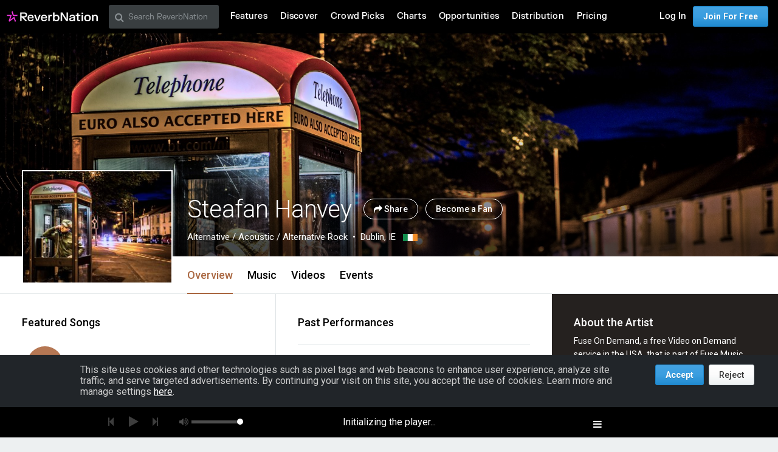

--- FILE ---
content_type: text/html; charset=utf-8
request_url: https://www.google.com/recaptcha/api2/aframe
body_size: 269
content:
<!DOCTYPE HTML><html><head><meta http-equiv="content-type" content="text/html; charset=UTF-8"></head><body><script nonce="5NY_7MXXs6FoHSjLKGR0Jg">/** Anti-fraud and anti-abuse applications only. See google.com/recaptcha */ try{var clients={'sodar':'https://pagead2.googlesyndication.com/pagead/sodar?'};window.addEventListener("message",function(a){try{if(a.source===window.parent){var b=JSON.parse(a.data);var c=clients[b['id']];if(c){var d=document.createElement('img');d.src=c+b['params']+'&rc='+(localStorage.getItem("rc::a")?sessionStorage.getItem("rc::b"):"");window.document.body.appendChild(d);sessionStorage.setItem("rc::e",parseInt(sessionStorage.getItem("rc::e")||0)+1);localStorage.setItem("rc::h",'1769046863574');}}}catch(b){}});window.parent.postMessage("_grecaptcha_ready", "*");}catch(b){}</script></body></html>

--- FILE ---
content_type: application/javascript
request_url: https://d16o2fplq2wi4c.cloudfront.net/20260115155528/assets/rjs/modules/artist_profile.js?5b268e57d7
body_size: 50721
content:
/**
 * Copyright (c) 2011-2014 Felix Gnass
 * Licensed under the MIT license
 */

/**
   * Fast UUID generator, RFC4122 version 4 compliant.
   * @author Jeff Ward (jcward.com).
   * @license MIT license
   * @link http://stackoverflow.com/questions/105034/how-to-create-a-guid-uuid-in-javascript/21963136#21963136
   **/

/**
 * Owl carousel
 * @version 2.0.0
 * @author Bartosz Wojciechowski
 * @license The MIT License (MIT)
 * @todo Lazy Load Icon
 * @todo prevent animationend bubling
 * @todo itemsScaleUp
 * @todo Test Zepto
 * @todo stagePadding calculate wrong active classes
 */

/**
 * AutoRefresh Plugin
 * @version 2.0.0
 * @author Artus Kolanowski
 * @license The MIT License (MIT)
 */

/**
 * Lazy Plugin
 * @version 2.0.0
 * @author Bartosz Wojciechowski
 * @license The MIT License (MIT)
 */

/**
 * AutoHeight Plugin
 * @version 2.0.0
 * @author Bartosz Wojciechowski
 * @license The MIT License (MIT)
 */

/**
 * Video Plugin
 * @version 2.0.0
 * @author Bartosz Wojciechowski
 * @license The MIT License (MIT)
 */

/**
 * Animate Plugin
 * @version 2.0.0
 * @author Bartosz Wojciechowski
 * @license The MIT License (MIT)
 */

/**
 * Autoplay Plugin
 * @version 2.0.0
 * @author Bartosz Wojciechowski
 * @author Artus Kolanowski
 * @license The MIT License (MIT)
 */

/**
 * Navigation Plugin
 * @version 2.0.0
 * @author Artus Kolanowski
 * @license The MIT License (MIT)
 */

/**
 * Hash Plugin
 * @version 2.0.0
 * @author Artus Kolanowski
 * @license The MIT License (MIT)
 */

/**
 * Support Plugin
 *
 * @version 2.0.0
 * @author Vivid Planet Software GmbH
 * @author Artus Kolanowski
 * @license The MIT License (MIT)
 */

define("angular_helper",["angular"],function(){var e=Object.prototype.toString,t=function(t){return"[object Arguments]"===e.apply(t)||null!==t&&void 0!==t&&!!t.callee},n=function(t){return"[object Array]"===e.apply(t)},r=function(e){return"string"==typeof e},i=function(e){if(t(e)||n(e))return i.apply(null,e);if(e&&e.id)return e.id;throw"Unable to extract AngularJS module name from RequireJS module: "+e},o=function(){var e=[];return angular.forEach(arguments,function(i){t(i)||n(i)?e.push.apply(e,o.apply(null,i)):r(i)?e.push(i):i&&i.name&&n(i.requires)&&e.push(i.name)}),e},a=function(){var e=i(arguments),t=o.apply(null,arguments);return angular.module(e,t)},s=function(){var e=arguments;return function(t,n){var r=a(e);r.config(["ConfigProvider",function(e){e.setConfig(n)}]),angular.bootstrap(t,[r.name],{strictDi:!0})}},l=function(e,t){function n(n,r){var i=function(e){n.$evalAsync(function(){n[r]=angular.copy(e,n[r])})};n.$on("$destroy",e.$watch(t,i,!0)),i(e.$eval(t))}return n};return{configBootstrapper:s,createModule:a,scopeBinder:l}}),define("restangular",["angular"],function(e){return e.module("restangular")}),define("common/angular/config/config",["module","angular_helper"],function(e,t){return t.createModule(arguments).provider("Config",[function(){var e=function(t){return angular.forEach(arguments,function(n){n!==t&&angular.forEach(n,function(n,r){t[r]&&t[r].constructor&&t[r].constructor===Object?e(t[r],n):t[r]=n})}),t},t={};this.setConfig=function(n){t=e({},t,n)},this.$get=[function(){return t}]}])}),define("common/angular/services/log",["module","angular_helper"],function(e,t){return t.createModule(arguments).factory("$log",["$window",function(e){return e.Reverb}])}),define("common/angular/services/exception_handler",["module","angular_helper","common/angular/services/log"],function(e,t){return t.createModule(arguments).factory("$exceptionHandler",["$log","$window",function(e,t){return function(n,r){e.error(n.stack,r),t.Hoptoad&&t.Hoptoad.notify(n)}}])}),define("common/angular/config/csrf_protection",["module","angular_helper"],function(e,t){var n=t.createModule(arguments);return n.factory("CSRFToken",[function(){return{get:function(){var e=angular.element("[name=csrf-token]");return e.length<1?null:e[0].content}}}]),n}),define("common/angular/config/location_provider",["module","angular_helper"],function(e,t){var n,r=parseInt((/android (\d+)/.exec(angular.lowercase((window.navigator||{}).userAgent))||[])[1],10),i=/Boxee/i.test((window.navigator||{}).userAgent);return n=!window.history||!window.history.pushState||4>r||i?!1:{enabled:!0,requireBase:!1,rewriteLinks:!0},Reverb.log("html5mode",n),t.createModule(arguments).value("$html5mode",n).config(["$locationProvider",function(e){e.html5Mode(n),e.hashPrefix("!")}]).run(["$window","$log","$rootScope","$rootElement","$location",function(e,t,n,r,i){n.$root._$location=i,e.rootScopes=e.rootScopes||[],e.rootScopes.push(n),r.on("$destroy",function(){t.debug("Destroying $rootScope:",n.$id),n.$destroy(),e.rootScopes.splice(e.rootScopes.indexOf(n),1)}),n.$on("$locationChangeStart",function(t,n,r,i,o){var a=[];angular.forEach(e.rootScopes,function(e){e._$perform_navigation?a.push(e):e.$broadcast("$globalLocationChangeStart",n,r,i,o)}),angular.forEach(a,function(e){e.$broadcast("$globalLocationChangeStart",n,r,i,o)})}),n.$on("$locationChangeSuccess",function(t,r,o){angular.forEach(e.rootScopes,function(e){e!==n&&r!==o&&e.$evalAsync(function(){e._$location.url(i.url())})})})}])}),define("common/angular/config/prevent_navigation",["module","angular_helper","common/angular/config/location_provider"],function(e,t){return t.createModule(arguments).run(["$rootElement","$html5mode",function(e,t){t&&e.on("click",function(e){e&&e.originalEvent&&(e.originalEvent.ngSuppressed=!0)})}])}),define("common/angular/config/sce_delegate_whitelist",["module","angular_helper"],function(e,t){return t.createModule(arguments).config(["$sceDelegateProvider",function(e){e.resourceUrlWhitelist(["self",/^https?\:\/\/(?:[^\/]*\.)?edgecastcdn\.net\/.*/,/^https?\:\/\/(?:[^\/]*\.)?reverbnation\.com\/.*/,/^https?\:\/\/(?:[^\/]*\.)?soniclemur\.com\/.*/,/^https?\:\/\/(?:[^\/]*\.)?eartight\.com\/.*/,/^https?\:\/\/(?:[^\/]*\.)?tunehive\.com\/.*/,/^https?\:\/\/djj-tunehive-cdn\.ngrok\.io\/.*/])}])}),define("common/angular/main_site_essential",["module","angular_helper","common/angular/services/exception_handler","common/angular/services/log","common/angular/config/csrf_protection","common/angular/config/location_provider","common/angular/config/prevent_navigation","common/angular/config/sce_delegate_whitelist"],function(e,t){return t.createModule(arguments)}),define("common/angular/api/services/inflector",["module","angular_helper"],function(e,t){return t.createModule(arguments).factory("ReverbApiInflector",[function(){var e={},t={},n=function(e){return e[0].toLowerCase()+e.substr(1)},r=function(e){return e[0].toUpperCase()+e.substr(1)};return this.registerInflection=function(i,o){var a=n(i),s=r(i),l=n(o),u=r(o);e[a]=l,e[s]=u,t[l]=a,t[u]=s},this.singularize=function(e){return t[e]||this.registerInflection(e.replace(/s$/,""),e),t[e]},this.pluralize=function(t){return e[t]||this.registerInflection(t,t+"s"),e[t]},this}])}),define("common/angular/api/services/model_common",["module","angular_helper","common/angular/api/services/inflector"],function(e,t){var n=t.createModule(arguments).constant("API_MODEL_TYPES",["albums","artist","crowd_review_report","fan_reach_campaigns","fan_reaches","fan_reach_owners","label","location/countries","press","shows","social_networks","songs","stats","venue","videos"]).run(["ReverbApi","API_MODEL_TYPES","ReverbApiInflector",function(e,t,n){angular.forEach(t,function(t){e.extendCollection(t,function(e){return e.alpha_sort_params=function(){var e={};return e},e.model_type=t,e}),e.extendModel(t,function(e){return e.type=n.singularize(t),e.unique_id=function(){return n.singularize(t[0].toUpperCase()+t.substr(1))+"_"+e.id},e.displayName=function(){return e.name},e}),e.addElementTransformer(t,!0,function(e){return e}),e.addElementTransformer(t,!1,function(e){return delete e.parentResource,e}),e.addResponseInterceptor(function(e){return e})})}]);return n}),define("common/angular/api/services/page_object_common",["module","angular_helper"],function(e,t){var n=t.createModule(arguments).constant("API_PO_TYPES",["artist","label","fan","promoter","venue","musician"]).run(["ReverbApi","API_PO_TYPES",function(e,t){angular.forEach(t,function(t){e.extendModel(t,function(e){return e.type=t,e}),e.addElementTransformer(t,!0,function(e){return e.addRestangularMethod("search","get","search"),e}),e.addElementTransformer(t,!1,function(e){return e}),e.addResponseInterceptor(function(n,r,i,o){return new RegExp("^/api/"+t+"/search").test(o)?(extracted=_.map(n.results,function(n){return e.restangularizeElement("",n,t)}),extracted.pagination=n.pagination,extracted):n})})}]);return n}),define("common/angular/api/services/reverb_api",["module","angular_helper","restangular","common/angular/api/services/model_common","common/angular/api/services/page_object_common","common/angular/api/services/inflector"],function(e,t){return t.createModule(arguments).factory("ReverbApi",["Restangular","ReverbApiInflector",function(e,t){return e.withConfig(function(e){e.setBaseUrl("/api"),e.addFullRequestInterceptor(function(e,t,n,r,i,o){return["getList","get"].indexOf(t)>-1?(o=o||{},o.bust=(new Date).getTime(),{params:o}):void 0}),e.addRequestInterceptor(function(e,n,r,i){var o=!1;if("remove"===n)return null;var a=void 0;try{a=angular.module("common/angular/api/models/"+r)}catch(s){}if(a){switch(n){case"put":o=new RegExp(r+"\\/([ABLMPV]\\d+-)?\\d*\\/?$").test(i);break;case"post":o=new RegExp(r+"\\/?$").test(i)}if(o)return wrappedElement={},wrappedElement[t.singularize(r)]=e,e=wrappedElement}return e}),e.addResponseInterceptor(function(e,t){var n;return"getList"===t&&e.results?(n=e.results,n.pagination=e.pagination):n=e,n})})}])}),define("common/angular/api/models/artists",["module","angular_helper","common/angular/api/services/reverb_api"],function(e,t){return t.createModule(arguments).run(["ReverbApi",function(e){e.addElementTransformer("artist",!1,function(e){return e.addRestangularMethod("getFans","get","fans"),e.addRestangularMethod("getFavorites","get","favorites"),e.addRestangularMethod("getStats","get","stats"),e.addRestangularMethod("getStatus","get","status"),e}),e.addResponseInterceptor(function(t,n,r,i){if(new RegExp("/api/artist/\\d+/(?:fans|favorites)").test(i)){var o=_.map(t.results,function(t){var n=t.obj;return n.became_fan_at=t.created_at,e.restangularizeElement("",n,n.type)});return o.pagination=t.pagination,o}return t})}]).factory("Artists",["ReverbApi",function(e){return e.service("artist")}])}),define("common/angular/api/models/fans",["module","angular_helper","common/angular/api/services/reverb_api"],function(e,t){return t.createModule(arguments).run(["ReverbApi",function(e){e.addElementTransformer("fan",!1,function(e){return e})}]).factory("Fans",["ReverbApi",function(e){return e.service("fan")}])}),define("common/angular/api/models/labels",["module","angular_helper","common/angular/api/services/reverb_api"],function(e,t){return t.createModule(arguments).factory("Labels",["ReverbApi",function(e){return e.service("label")}])}),define("common/angular/api/models/musicians",["module","angular_helper","common/angular/api/services/reverb_api"],function(e,t){return t.createModule(arguments).factory("Musicians",["ReverbApi",function(e){return e.service("musician")}])}),define("common/angular/api/models/promoters",["module","angular_helper","common/angular/api/services/reverb_api"],function(e,t){return t.createModule(arguments).factory("Promoters",["ReverbApi",function(e){return e.service("promoter")}])}),define("common/angular/api/models/venues",["module","angular_helper","common/angular/api/services/reverb_api"],function(e,t){return t.createModule(arguments).run(["ReverbApi",function(e){e.addElementTransformer("venue",!1,function(e){return e})}]).factory("Venues",["ReverbApi",function(e){return e.service("venue")}])}),define("common/angular/api/models/writers",["module","angular_helper","common/angular/api/services/reverb_api"],function(e,t){return t.createModule(arguments).factory("Writers",["ReverbApi",function(e){return e.service("writer")}])}),define("common/angular/api/models/page_objects",["module","angular_helper","common/angular/api/models/artists","common/angular/api/models/fans","common/angular/api/models/labels","common/angular/api/models/musicians","common/angular/api/models/promoters","common/angular/api/models/venues","common/angular/api/models/writers"],function(e,t){return t.createModule(arguments).factory("PageObjects",["Artists","Fans","Labels","Musicians","Promoters","Venues","Writers",function(e,t,n,r,i,o,a){return{forType:function(s){switch(s=s.toLowerCase()){case"artist":return e;case"fan":return t;case"label":return n;case"musician":return r;case"promoter":return i;case"venue":return o;case"writer":return a}return null}}}])}),define("common/angular/components/pagination",["module","angular_helper"],function(e,t){return t.createModule(arguments).factory("PaginationService",[function(){return{addPagination:function(e,t,n,r){var i=1,o=[];n=n||3,r=r||5,t.then?t.then(function(e){return o=e,e}):o=t,e.getTotalItems=function(){return o.length},e.getMaxSize=function(){return r},e.getPageSize=function(){return n},e.setPageSize=function(e){n=e},e.getNumberOfPages=function(){return Math.ceil(o.length/n)},e.getCurrentPage=function(){return Math.max(1,Math.min(e.getNumberOfPages(),i))},e.setCurrentPage=function(t){i=Math.max(1,Math.min(e.getNumberOfPages(),t))},e.getCurrentPageStart=function(){return(e.getCurrentPage()-1)*n},e.getCurrentPageEnd=function(){return Math.min(o.length,e.getCurrentPage()*n-1)},e.getPageNumberForItem=function(e){return Math.max(1,Math.ceil((o.indexOf(e)+1)/n))},e.disablePagination=function(){n=Number.MAX_VALUE}}}}]).filter("paginate",[function(){return function(e,t,n){return angular.isArray(e)?e.slice(t,n+1):[]}}]).run(["$templateCache",function(e){var t=["<div>",'<div ng-if="useFoundation == true">','<ul class="pagination">','<li ng-repeat="page in pages" ng-class="{current: page.active, unavailable: page.disabled, arrow: page.previous || page.next, \'n-of-n\': page.nOfN}">',"<a ng-if=\"!page.nOfN\" ng-click=\"selectPage(page.number)\" ng-class=\"{'qa-current-page': page.active, 'qa-previous-page': page.previous, 'qa-next-page': page.next, '{{'qa-page-' + page.text}}': page.text, 'qa-last-page': {{page.number === totalPages}} }\">{{page.text}}</a>",'<span ng-if="page.nOfN">{{page.text}}</span>',"</li>","</ul>","</div>",'<div class="pagination" ng-if="useFoundation != true">',"<ul>",'<li ng-repeat="page in pages" ng-class="{active: page.active, disabled: page.disabled}">','<a ng-click="selectPage(page.number)">{{page.text}}</a>',"</li>","</ul>","</div>","</div>"].join(""),n=['<div class="pager">',"<ul>",'<li ng-repeat="page in pages" ng-class="{disabled: page.disabled, previous: page.previous, next: page.next}">','<a ng-click="selectPage(page.number)">{{page.text}}</a>',"</li>","</ul>","</div>"].join("");e.put("template/pagination/pagination.html",t),e.put("template/pagination/pager.html",n)}]).controller("PaginationController",["$scope","$attrs","$parse","$interpolate",function(e,t,n,r){var i=this,o=t.numPages?n(t.numPages).assign:angular.noop;this.init=function(r){t.itemsPerPage?e.$parent.$watch(n(t.itemsPerPage),function(t){i.itemsPerPage=parseInt(t,10),e.totalPages=i.calculateTotalPages()}):this.itemsPerPage=r},this.noPrevious=function(){return 1===this.page},this.noNext=function(){return this.page===e.totalPages},this.isActive=function(e){return this.page===e},this.calculateTotalPages=function(){var t=this.itemsPerPage<1?1:Math.ceil(e.totalItems/this.itemsPerPage);return Math.max(t||0,1)},this.getAttributeValue=function(t,n,i){return angular.isDefined(t)?i?r(t)(e.$parent):e.$parent.$eval(t):n},this.render=function(){this.page=parseInt(e.page,10)||1,this.page>0&&this.page<=e.totalPages&&(e.pages=this.getPages(this.page,e.totalPages))},e.selectPage=function(t){!i.isActive(t)&&t>0&&t<=e.totalPages&&(e.page=t,e.onSelectPage({page:t}))},e.$watch("page",function(){i.render()}),e.$watch("totalItems",function(){e.totalPages=i.calculateTotalPages()}),e.$watch("totalPages",function(t){o(e.$parent,t),i.page>t?e.selectPage(t):i.render()})}]).constant("paginationConfig",{itemsPerPage:10,boundaryLinks:!1,directionLinks:!0,firstText:"First",previousText:"Previous",nextText:"Next",lastText:"Last",rotate:!0}).directive("pagination",["$parse","paginationConfig",function(e,t){return{restrict:"EA",scope:{page:"=",totalItems:"=",onSelectPage:" &",useFoundation:"="},controller:"PaginationController",templateUrl:"template/pagination/pagination.html",replace:!0,link:function(n,r,i,o){function a(e,t,n,r){return{number:e,text:t,active:n,disabled:r}}var s,l=o.getAttributeValue(i.boundaryLinks,t.boundaryLinks),u=o.getAttributeValue(i.directionLinks,t.directionLinks),c=o.getAttributeValue(i.firstText,t.firstText,!0),d=o.getAttributeValue(i.previousText,t.previousText,!0),f=o.getAttributeValue(i.nextText,t.nextText,!0),p=o.getAttributeValue(i.lastText,t.lastText,!0),g=o.getAttributeValue(i.rotate,t.rotate);o.init(t.itemsPerPage),i.maxSize&&n.$parent.$watch(e(i.maxSize),function(e){s=parseInt(e,10),o.render()}),o.getPages=function(e,t){var r=[],h=1,m=t,v=angular.isDefined(s)&&t>s;v&&(g?(h=Math.max(e-Math.floor(s/2),1),m=h+s-1,m>t&&(m=t,h=m-s+1)):(h=(Math.ceil(e/s)-1)*s+1,m=Math.min(h+s-1,t)));for(var _=h;m>=_;_++){var y=a(_,_,o.isActive(_),!1);r.push(y)}if(v&&!g){if(h>1){var w=a(h-1,"...",!1,!1);r.unshift(w)}if(t>m){var b=a(m+1,"...",!1,!1);r.push(b)}}if(n.$eval(i.useFoundation)){var S=a(e,e+" of "+t,!1,!1);S.nOfN=!0,r.unshift(S)}if(u){var C=a(e-1,d,!1,o.noPrevious());C.previous=!0,r.unshift(C);var A=a(e+1,f,!1,o.noNext());A.next=!0,r.push(A)}if(l){var $=a(1,c,!1,o.noPrevious());r.unshift($);var P=a(t,p,!1,o.noNext());r.push(P)}return r}}}}]).constant("pagerConfig",{itemsPerPage:10,previousText:"« Previous",nextText:"Next »",align:!0}).directive("pager",["pagerConfig",function(e){return{restrict:"EA",scope:{page:"=",totalItems:"=",onSelectPage:" &",useFoundation:"="},controller:"PaginationController",templateUrl:"template/pagination/pager.html",replace:!0,link:function(t,n,r,i){function o(e,t,n,r,i){return{number:e,text:t,disabled:n,previous:l&&r,next:l&&i}}var a=i.getAttributeValue(r.previousText,e.previousText,!0),s=i.getAttributeValue(r.nextText,e.nextText,!0),l=i.getAttributeValue(r.align,e.align);i.init(e.itemsPerPage),i.getPages=function(e){return[o(e-1,a,i.noPrevious(),!0,!1),o(e+1,s,i.noNext(),!1,!0)]}}}}])}),define("common/angular/controllers/opp_listings",["module","angular_helper"],function(e,t){var n=t.createModule(arguments);return n.controller("OppListingsCtrl",["Viewport","CampaignService","Config",function(e,t,n){var r=this;r.loading=!0,r.campaigns=null,r.viewPort=e,r.viewLimit=n.CAMPAIGN_VIEW_LIMIT||3;var i=function(){return{per_page:r.viewLimit,sort:[{field:"recommended",dir:"desc"}]}},o=function(){r.loading=!0,t.getCampaigns(i()).then(a)},a=function(e){r.campaigns=e,r.loading=!1};o()}]),n}),define("common/angular/directives/foundation_reflow",["module","angular_helper"],function(e,t){return t.createModule(arguments).directive("foundationReflow",["$timeout",function(e){return{restrict:"A",link:function(t,n,r){t.$index&&t.$last!==!0||e(function(){angular.element(document).foundation&&r.foundationReflow.length&&angular.element(document).foundation(r.foundationReflow,"reflow")},0)}}}])}),define("common/angular/directives/fb_like_button",["module","angular_helper"],function(e,t){var n=t.createModule(arguments);return n.directive("fbLikeButton",["$interpolate","$timeout","$window",function(e,t,n){return{restrict:"E",scope:{url:"@url"},link:function(r,i,o){function a(){if(o.url&&!r.url)var s=r.$watch("url",function(e){e&&(a(),s())});else i.html(e('<div class="fb-like" data-href="{{ url }}" data-layout="button_count" data-action="like" data-show-faces="false" data-share="false"></div>')(r)),t(function(){n.FB.XFBML.parse(i.parent()[0])},0,!1)}Reverb.Facebook&&Reverb.Facebook.initialized().done(a)}}}]),n}),window.Reverb||(window.Reverb={}),Reverb.GeoLocation=function(){var e=function(e){var t="/main/change_location?action_forward=trigger_updated_object";e===!1&&(t+="&no_session=true"),window.modal_open(t)},t=function(e){var t=[];return e&&(e.city&&t.push(e.city),e.state&&t.push(e.state),e.country&&t.push(e.country)),t.join(", ")},n=function(e){var t=[];return t.push(e.city||""),t.push(e.state||""),t.push(e.country||""),t.join("_")};return{show_modal:e,display_string_for_location:t,region_string_for_location:n}}(),define("main/geo_location_utils",function(){}),define("common/angular/directives/opportunity_card",["module","angular_helper","main/geo_location_utils"],function(e,t){var n=function(){return{restrict:"EA",scope:{campaign:"=",cardSize:"=",rnlink:"=",buttonStyle:"=",source:"="},templateUrl:function(){return"opportunities/directives/opportunity_listing_card.html"},link:function(e){e.costDisplay=function(e){var t=e.submission_cost?parseFloat(e.submission_cost).toFixed(2):0;return e.crowd_review_opp?"Requires Crowd Review":t>0?"$"+t:e.requires_rpk?"Free with Membership":"Free"},e.daysLeftToSubmit=function(e){var t=0;if(e.submission_ends_at){var n=new Date(e.submission_ends_at).getTime()-Date.parse((new Date).toUTCString());n>0&&(t=Math.ceil(n/864e5)),t>0&&(t+=1)}return t},e.location=function(e){return angular.isObject(e)?Reverb.GeoLocation.display_string_for_location(e):e},e.submissionURL=function(t){if(!t)return"#";if(!CURRENT_PAGE_OBJECT)return"/main/goto_feature/opportunities?signup_type=artist&use_modal=true&campaign_id="+t.id;var n=e.submissionEnabled(t)?t.submission_url:t.details_url;return n+="&rn_link="+(e.rnlink||"23"),n+="&source="+(e.source||"opp_listing_2016"),null!=CURRENT_PAGE_OBJECT&&(n+="&page_object="+CURRENT_PAGE_OBJECT),n},e.isRecommended=function(e){return e&&e.tier?"tier 1"==e.tier.toLowerCase():!1},e.submissionEnabled=function(e){return CURRENT_PAGE_OBJECT?e.can_submit&&(e.allow_multiple||!e.user_submissions||0==e.user_submissions.length):!0},e.hasCurrentPageObject=function(){return CURRENT_PAGE_OBJECT}}}};return t.createModule(arguments).directive("opportunityCard",[n])}),define("common/angular/directives/twitter_follow_button",["module","angular_helper"],function(e,t){var n=function(e){var t={restrict:"E",scope:{twitter_url:"=url",name:"=name"},link:function(t,n,r){function i(){if(!r.twitter_url||t.twitter_url||o){var a=document.createElement("a");a.setAttribute("href",t.twitter_url),a.setAttribute("data-show-count","true"),a.setAttribute("class","twitter-follow-button"),a.setAttribute("data-show-screen-name",r.showScreenName||"true"),n.html(a),e.twttr.widgets.load(n.parent()[0])}else{o=!0;var s=t.$watch("twitter_url",function(e){e&&(i(),s())})}}e.twttr?i():jQuery.getScript("//platform.twitter.com/widgets.js",function(){i()});var o=!1}};return t};return t.createModule(arguments).directive("twitterFollowingButton",["$window","Config",n])}),function(e,t){"object"==typeof exports?module.exports=t():"function"==typeof define&&define.amd?define("vendor/spin",t):e.Spinner=t()}(this,function(){function e(e,t){var n,r=document.createElement(e||"div");for(n in t)r[n]=t[n];return r}function t(e){for(var t=1,n=arguments.length;n>t;t++)e.appendChild(arguments[t]);return e}function n(e,t,n,r){var i=["opacity",t,~~(100*e),n,r].join("-"),o=.01+n/r*100,a=Math.max(1-(1-e)/t*(100-o),e),s=u.substring(0,u.indexOf("Animation")).toLowerCase(),l=s&&"-"+s+"-"||"";return d[i]||(f.insertRule("@"+l+"keyframes "+i+"{0%{opacity:"+a+"}"+o+"%{opacity:"+e+"}"+(o+.01)+"%{opacity:1}"+(o+t)%100+"%{opacity:"+e+"}100%{opacity:"+a+"}}",f.cssRules.length),d[i]=1),i}function r(e,t){var n,r,i=e.style;for(t=t.charAt(0).toUpperCase()+t.slice(1),r=0;r<c.length;r++)if(n=c[r]+t,void 0!==i[n])return n;return void 0!==i[t]?t:void 0}function i(e,t){for(var n in t)e.style[r(e,n)||n]=t[n];return e}function o(e){for(var t=1;t<arguments.length;t++){var n=arguments[t];for(var r in n)void 0===e[r]&&(e[r]=n[r])}return e}function a(e,t){return"string"==typeof e?e:e[t%e.length]}function s(e){this.opts=o(e||{},s.defaults,p)}function l(){function n(t,n){return e("<"+t+' xmlns="urn:schemas-microsoft.com:vml" class="spin-vml">',n)}f.addRule(".spin-vml","behavior:url(#default#VML)"),s.prototype.lines=function(e,r){function o(){return i(n("group",{coordsize:c+" "+c,coordorigin:-u+" "+-u}),{width:c,height:c})}function s(e,s,l){t(f,t(i(o(),{rotation:360/r.lines*e+"deg",left:~~s}),t(i(n("roundrect",{arcsize:r.corners}),{width:u,height:r.width,left:r.radius,top:-r.width>>1,filter:l}),n("fill",{color:a(r.color,e),opacity:r.opacity}),n("stroke",{opacity:0}))))}var l,u=r.length+r.width,c=2*u,d=2*-(r.width+r.length)+"px",f=i(o(),{position:"absolute",top:d,left:d});if(r.shadow)for(l=1;l<=r.lines;l++)s(l,-2,"progid:DXImageTransform.Microsoft.Blur(pixelradius=2,makeshadow=1,shadowopacity=.3)");for(l=1;l<=r.lines;l++)s(l);return t(e,f)},s.prototype.opacity=function(e,t,n,r){var i=e.firstChild;r=r.shadow&&r.lines||0,i&&t+r<i.childNodes.length&&(i=i.childNodes[t+r],i=i&&i.firstChild,i=i&&i.firstChild,i&&(i.opacity=n))}}var u,c=["webkit","Moz","ms","O"],d={},f=function(){var n=e("style",{type:"text/css"});return t(document.getElementsByTagName("head")[0],n),n.sheet||n.styleSheet}(),p={lines:12,length:7,width:5,radius:10,rotate:0,corners:1,color:"#000",direction:1,speed:1,trail:100,opacity:.25,fps:20,zIndex:2e9,className:"spinner",top:"50%",left:"50%",position:"absolute"};s.defaults={},o(s.prototype,{spin:function(t){this.stop();{var n=this,r=n.opts,o=n.el=i(e(0,{className:r.className}),{position:r.position,width:0,zIndex:r.zIndex});r.radius+r.length+r.width}if(i(o,{left:r.left,top:r.top}),t&&t.insertBefore(o,t.firstChild||null),o.setAttribute("role","progressbar"),n.lines(o,n.opts),!u){var a,s=0,l=(r.lines-1)*(1-r.direction)/2,c=r.fps,d=c/r.speed,f=(1-r.opacity)/(d*r.trail/100),p=d/r.lines;!function g(){s++;for(var e=0;e<r.lines;e++)a=Math.max(1-(s+(r.lines-e)*p)%d*f,r.opacity),n.opacity(o,e*r.direction+l,a,r);n.timeout=n.el&&setTimeout(g,~~(1e3/c))}()}return n},stop:function(){var e=this.el;return e&&(clearTimeout(this.timeout),e.parentNode&&e.parentNode.removeChild(e),this.el=void 0),this},lines:function(r,o){function s(t,n){return i(e(),{position:"absolute",width:o.length+o.width+"px",height:o.width+"px",background:t,boxShadow:n,transformOrigin:"left",transform:"rotate("+~~(360/o.lines*c+o.rotate)+"deg) translate("+o.radius+"px,0)",borderRadius:(o.corners*o.width>>1)+"px"})}for(var l,c=0,d=(o.lines-1)*(1-o.direction)/2;c<o.lines;c++)l=i(e(),{position:"absolute",top:1+~(o.width/2)+"px",transform:o.hwaccel?"translate3d(0,0,0)":"",opacity:o.opacity,animation:u&&n(o.opacity,o.trail,d+c*o.direction,o.lines)+" "+1/o.speed+"s linear infinite"}),o.shadow&&t(l,i(s("#000","0 0 4px #000"),{top:"2px"})),t(r,t(l,s(a(o.color,c),"0 0 1px rgba(0,0,0,.1)")));return r},opacity:function(e,t,n){t<e.childNodes.length&&(e.childNodes[t].style.opacity=n)}});var g=i(e("group"),{behavior:"url(#default#VML)"});return!r(g,"transform")&&g.adj?l():u=r(g,"animation"),s}),define("common/angular/directives/spinner",["module","angular_helper","vendor/spin"],function(e,t,n){function r(e){var t={lines:13,length:5,width:2,radius:5,corners:1,rotate:0,direction:1,color:"#000",speed:1,trail:60,shadow:!1,hwaccel:!1,className:"spinner",zIndex:2e9,top:"50%",left:"50%",delay:0};return{restrict:"A",scope:{showSpinner:"=",spinnerOptions:"@"},link:function(r,i,o){function a(t){e.cancel(c),c=null,t?s.delay?c=e(d,s.delay):d():u&&(u=!1,l.stop())}var s=angular.copy(t);r.spinnerOptions&&_.extend(s,angular.fromJson(r.spinnerOptions));var l=new n(s),u=!1;if(_.isUndefined(o.showSpinner))throw new Error("spinner attribute must be defined");var c=null;angular.element(l.el).addClass("js-show-spinner");var d=function(){u=!0,l.spin(),i.append(l.el)};r.$watch("showSpinner",a)}}}return n.$inject=[],t.createModule(arguments).directive("showSpinner",["$timeout",r])}),define("common/angular/directives/task",["module","angular_helper"],function(e,t){var n=function(e,t,n){return{restrict:"E",scope:{task:"=task",sectionName:"=",position:"=",source:"="},template:'<div ng-include="getTemplateUrl()"></div>',link:function(r){var i=500;r.data=r.task.template_data,r.data.icon_filled=t.trustAsResourceUrl(r.data.icon_filled),r.getTemplateUrl=function(){return"artist_dashboard/cards/"+r.task.template+".html"},r.mixpanelLabel=r.source&&"artist_profile"===r.source?"DynamicAdminPanel.Task.Click":"DashboardRefresh.Task.Click",r.trackingProperties=function(){return{task:r.task.key,section:r.sectionName,position:r.position,source:r.source||"dashboard"}},r.recordImpression=function(){e.info("Task Event Impression: "+r.task.id),n.recordEvent(r.task.id,"impressions",i)()},r.recordClick=function(){e.info("Task Event Click: "+r.task.id),n.recordEvent(r.task.id,"clicks",i)()},r.recordImpression()}}};return t.createModule(arguments).directive("task",["$log","$sce","TaskService",n])}),define("common/angular/directives/err_src",["module","angular_helper"],function(e,t){return t.createModule(arguments).directive("errSrc",[function(){return{restrict:"A",link:function(e,t,n){t.bind("error",function(){t.attr("src")!=n.errSrc&&t.attr("src",n.errSrc)})}}}])}),define("common/angular/directives/event_listener",["module","angular_helper"],function(e,t){return t.createModule(arguments).directive("eventListener",["$window",function(e){return{restrict:"A",scope:{eventListener:"@"},link:function(t,n){function r(e,n){function r(e,r){t.$evalAsync(function(){t.$emit(n,e,r)})}var i=n.indexOf(":"),o=n.substring(i+1);e.bind(o,r),t.$on("$destroy",function(){e.unbind(n,r)})}var i=t.eventListener.replace(/\s/g,"").split(",");angular.forEach(i,function(i){var o=i.split(":");if(o.length<2)throw new Error("Invalid event specification: "+i);switch(o[0]){case"reverb":if(3!=o.length)throw new Error("Invalid Reverb.Event specification: "+i);n.addClass(o[1]+"_event_handler"),n.bind(o[1]+":"+o[2],function(e,n){t.$evalAsync(function(){t.$emit(i,e,n)})});break;case"window":r(jQuery(e),i);break;case"music_player":r(MusicPlayer.getInstance(),i);break;default:throw new Error("Invalid event specification: "+i)}})}}}])}),define("artist_profile/directives/social/artist_fb_like_button",["module","angular_helper"],function(e,t){return t.createModule(arguments).directive("artistFbLikeButton",function(){return{restrict:"E",templateUrl:"artist_profile/directives/social/artist_fb_like_button.html"}})}),define("artist_profile/directives/social/artist_twitter_following_button",["module","angular_helper"],function(e,t){return t.createModule(arguments).directive("artistTwitterFollowingButton",function(){return{restrict:"E",templateUrl:"artist_profile/directives/social/artist_twitter_following_button.html"}})}),define("artist_dashboard/directives/key_stats",["module","angular_helper"],function(e,t){var n=function(e){return{restrict:"E",scope:{source:"=source",height:"=height"},templateUrl:"artist_dashboard/components/key_stats.html",link:function(t,n,r){t.onDashboard=r.source&&"dashboard"===r.source;var i=JSON.parse(r.artist).artist,o=(r.tracking,r.start),a=(n.find("#key_stats_graph_legend")[0],"#eeac35"),s="#4ec2e5",l=null,u=!1,c=parseInt(r.height)||130,d=function(){l=new Highcharts.Chart({chart:{renderTo:n.find("#key_stats_graph_container")[0],height:c},title:{text:""},xAxis:{endOnTick:!1,startOnTick:!1,gridLineColor:"#D8D8D8",gridLineDashStyle:"Solid",gridLineInterpolation:null,gridLineWidth:0,gridZIndex:1,tickInterval:12096e5,title:!1,type:"datetime"},yAxis:[{title:!1,min:0,endOnTick:!0,gridLineColor:"#D8D8D8",gridLineDashStyle:"Solid",gridLineInterpolation:null,gridLineWidth:1,gridZIndex:1,minorGridLineWidth:1,labels:{y:0,format:"{value}",style:{color:"#4ec2e5"}}},{title:!1,min:0,endOnTick:!0,gridLineColor:"#D8D8D8",gridLineDashStyle:"Solid",gridLineInterpolation:null,gridLineWidth:1,gridZIndex:1,minorGridLineWidth:1,labels:{y:0,format:"{value}",style:{color:"#eeac35"}},opposite:!0}],plotOptions:{columnrange:{dataLabels:{enabled:!0,style:{textShadow:!1}}},series:{shadow:!1,events:{mouseOver:function(){this.options=this.setOptions({marker:{enabled:!0,states:{hover:{fillColor:"#6bce1b"}}}}),this.redraw()},mouseOut:function(){this.options=this.setOptions({marker:{enabled:!1}}),_.each(this.points,function(e){e&&e.graphic&&e.graphic.hide()})}},marker:{enabled:!1,fillColor:"#ffffff",lineColor:null,lineWidth:2,radius:3,states:{hover:{enabled:!0,radius:3}},symbol:"circle"},pointInterval:864e5,pointStart:1e3*o}},tooltip:{formatter:function(){return"<strong>"+this.y+"</strong>"},positioner:function(e,t,n){var r=this.chart,i=r.plotLeft,o=i+r.plotWidth,a=r.plotTop,s=n.plotX+i-e/2,l=n.plotY-t;return i>s&&(s=i),s+e>o&&(s=o-e),a>l&&(l=n.plotY+t),{x:s,y:l}},backgroundColor:{linearGradient:[0,0,0,50],stops:[[0,"rgba(96, 96, 96, 1)"],[1,"rgba(16, 16, 16, 1)"]]},borderWidth:1,borderColor:"#000",style:{color:"#FFF"}},legend:{enabled:!1},exporting:{enabled:!1},credits:{enabled:!1},series:[]})},f=function(e,t,n){if(l){var r=0==e.indexOf("Plays")?1:0,i=l.yAxis[r],o=i.dataMax;i&&o&&(i.options.tickInterval=Math.ceil(o/4)),l.addSeries({yAxis:r,color:n,data:t,marker:{states:{hover:{fillColor:n}}},name:e})}else d(),f(e,t,n)},p=function(t,r,o,a){e.get(r,{id:i.id,page_object_type:i.get_type,id_unique:i.id_unique}).then(function(e){var r=e.data,i=o?o(r):r;_.compact(i).length>0&&(n.find("#key_stats_graph_wrap").show(),f(t,i,a),u=!0)})["catch"](function(){f(t,[],a)})["finally"](function(){u?n.find(".key_stats_empty_state").hide():n.find(".key_stats_empty_state").show(),n.find("#key_stats_content_wrap").removeClass("profile-admin__module--loading")})},g=function(e){return _.chain(e.data).reject(function(e){return moment(e.created_on).unix()<o}).map(function(e){return e.total_plays||0
}).value()},h=function(e){return _.chain(e.data).reject(function(e){return moment(e.created_on).unix()<o}).map(function(e){return e.total_hits||0}).value()};p("Plays","/control_room/artist/"+i.id+"/stats/api_daily_song_stats",g,a),p("Views","/control_room/artist/"+i.id+"/stats/api_traffic_stats",h,s)}}};return t.createModule(arguments).directive("keyStats",["$http",n])}),define("artist_dashboard/directives/modal_attributes",["module","angular_helper"],function(e,t){var n=function(){return{restrict:"A",scope:{modalAttributes:"="},link:function(e,t){e.modalAttributes.cta_data_display?"fb_connect"==e.modalAttributes.cta_data_display?(t.attr("href","#"),t.attr("data-social-connect","fb_connect"),t.attr("data-social-options",e.modalAttributes.url)):"twitter"==e.modalAttributes.cta_data_display?(t.attr("href","#"),t.attr("data-social-connect","twitter"),t.attr("data-social-options",e.modalAttributes.url)):"external"==e.modalAttributes.cta_data_display?(t.attr("href",e.modalAttributes.url),t.attr("target","_blank")):(t.attr("href","#"),t.attr("data-display",e.modalAttributes.cta_data_display),t.attr("data-url",e.modalAttributes.url)):t.attr("href",e.modalAttributes.url)}}};return t.createModule(arguments).directive("modalAttributes",[n])}),define("artist_dashboard/directives/chart_stats",["module","angular_helper"],function(e,t){var n=function(e){return{restrict:"E",templateUrl:"artist_dashboard/components/chart_stats.html",link:function(t){t.viewPort=e}}};return t.createModule(arguments).directive("chartStats",["Viewport",n])}),define("common/angular/services/viewport",["module","angular_helper"],function(e,t){var n=["small","smallplus","medium","large","xlarge","xxlarge"];return t.createModule(arguments).constant("ViewportBreakpoints",angular.copy(n)).provider("Viewport",function(){var e=null,t=function(t,r,i){e=r.$new();var o=function(){e.orientation=i.matchMedia("(orientation: portrait)").matches?"portrait":"landscape",e.breakpoint=Reverb.Foundation.current_breakpoint};angular.element(i).on("resize",_.throttle(function(){e.$evalAsync(o)},50)),Reverb.Event.bind("rn_foundation:breakpoint",angular.element("body"),function(t,n,r){e.$evalAsync(function(){e.breakpoint=r})}),o(),e.is=function(t){var r=n.indexOf(t),i=n.indexOf(e.breakpoint);return r>=0&&i>=r},e.query=function(r){var i=r.split("-"),o=i[0],a=i[1],s=n.indexOf(o);if(0>s)return t.warn("Viewport query size must be one of",n,"not",o),!1;var l=["up","only"];if(l.indexOf(a)<0)return t.warn("Viewport query quantifier must be one of",l,"not",a),!1;var u=n.indexOf(e.breakpoint);if(0>u)return t.error("Viewport breakpoint is invalid!",e.breakpoint),!1;switch(a){case"up":return u>=s;case"only":return u==s}return t.error("Viewport: this should be unreachable"),!1}};this.$get=["$log","$rootScope","$window",function(n,r,i){return e||t(n,r,i),e.$new()}]})}),define("artist_dashboard/directives/social_status",["module","angular_helper","common/angular/services/viewport"],function(e,t){var n=function(e,t){return{restrict:"E",templateUrl:"artist_dashboard/components/social_status.html",scope:{source:"=source"},link:function(e,n,r){e.viewPort=t;var i=angular.element("#sync_networks"),o=angular.element(".js-last-status"),a=angular.element(".js-last-status-time");e.source=r.source,e.$on("reverb:status:update",function(e,t,n){i.is(":visible")&&i.hide(),o.trigger("show",n)}),o.bind("show",function(e,t){o.removeClass("hidden"),a.removeClass("hidden"),angular.element("p",o).text(t.text),angular.element(".js-timestamp",o).html("on "+t.timestamp)}),0==i.length&&o.removeClass("hidden")}}};return t.createModule(arguments).directive("socialStatus",["$window","Viewport",n])}),define("artist_dashboard/directives/social_sync",["module","angular_helper"],function(e,t){var n=function(e,t){return{restrict:"A",scope:{updateSocialUrl:"=",getSocialUrl:"=",idUnique:"="},link:function(n){var r=angular.element("#sync_networks"),i=angular.element(".js-skip-action",r);i.click(function(r){r.preventDefault(),t.post(n.updateSocialUrl).then(function(){e.Reverb.Event.trigger("disable_social_cta"),angular.element(document).foundation("equalizer","reflow")})}),e.Reverb.Event.bind("socialsync:update",r,function(e,t){if(t.connected===!0){var n=t.network;"fb_"==n.slice(0,3)&&(n="facebook"),n=n.charAt(0).toUpperCase()+n.slice(1),r.find("[data-social-connect="+t.network+"]").replaceWith('<a class="button" href="javascript:;">'+n+" connected</a>"),0==r.find("[data-social-connect]").length&&(r.hide(),angular.element(".js-last-status").removeClass("hidden"))}}),e.Reverb.Event.bind("disable_social_cta",r,function(){r.hide(),angular.element(".js-last-status").removeClass("hidden")})}}};return t.createModule(arguments).directive("socialSync",["$window","$http",n])}),define("common/angular/services/task",["module","angular_helper","common/angular/api/models/page_objects"],function(e,t){var n=t.createModule(arguments);return n.factory("TaskService",["$window","$q","Config","$http","$log",function(e,t,n,r,i){var o,a={ids:[],timeout:null,later:null},s={ids:[],timeout:null,later:null},l="/api/artist/"+n.ARTIST.id+"/dashboard_tasks",u=null,c=function(){return angular.isUndefined(o)?d():t.when(o)},d=function(){return u||(u=r.get(l).then(function(e){return angular.isDefined(o)?angular.copy(e.data,o):o=e.data,o})["finally"](function(){u=null})),u},f=function(t,n,o){var u="impressions"===n?a:s;return u.ids.push(t),u.later||(u.later=function(){i.info("Task Event Sent - "+n+": "+u.ids),r.post(l+"/events",{task_ids:u.ids,event:n}),"impressions"===n?a={ids:[],timeout:null,later:null}:"clicks"===n&&(s={ids:[],timeout:null,later:null})}),function(){u.timeout?(e.clearTimeout(u.timeout),u.timeout=e.setTimeout(u.later,o)):u.timeout=e.setTimeout(u.later,o)}};return{getSections:c,refreshSections:d,recordEvent:f}}]),n}),define("common/angular/filters/capitalize",["module","angular_helper"],function(e,t){var n=t.createModule(arguments);return n.filter("capitalize",function(){return function(e){return e?e.substring(0,1).toUpperCase()+e.substring(1):e}})}),define("common/angular/filters/duration",["module","angular_helper"],function(e,t){return t.createModule(arguments).filter("duration",function(){return function(e){if(void 0===e||null===e)return"0:00";var t=e/1e3,n=Math.floor(t/60);return n+":"+("00"+(parseInt(t,10)-60*n)).slice(-2)}})}),define("common/angular/filters/mega_number",["module","angular_helper"],function(e,t){return t.createModule(arguments).filter("megaNumber",function(){return function(e,t){if(null===e)return null;if(0===e)return"0";(!t||0>t)&&(t=1);for(var n=Math.abs(e),r=Math.pow(10,t),i=0>e,o="",a=[{key:"Q",value:Math.pow(10,15)},{key:"T",value:Math.pow(10,12)},{key:"B",value:Math.pow(10,9)},{key:"M",value:Math.pow(10,6)},{key:"K",value:1e3}],s=0;s<a.length;s++){var l=n/a[s].value;if(l=Math.round(l*r)/r,l>=1){n=l,o=a[s].key;break}}return(i?"-":"")+n+o}})}),define("common/angular/filters/replace",["module","angular_helper"],function(e,t){var n=t.createModule(arguments);return n.filter("replace",function(){return function(e,t,n,r){return angular.isString(e)?e.replace(new RegExp(t,r||""),n||""):e}})}),define("common/filters",["angular"],function(){return angular.module("Common.Filters",[]).filter("truncate",function(){return function(e,t,n){return void 0===e||null===e?"":(isNaN(t)&&(t=10),void 0===n&&(n="..."),e.length<=t||e.length-n.length<=t?e:String(e).substring(0,t-n.length)+n)}}).filter("if",function(){return function(e,t,n){return e?t:n}}).filter("toArray",function(){return function(e){return e instanceof Object?_.map(e,function(e,t){return Object.defineProperty(e,"$key",{__proto__:null,value:t})}):e}}).filter("split",function(){return function(e,t){if(void 0===e)return!1;var t=t||",";return e.split(t)}}).filter("unsafe",["$sce",function(e){return function(t){return e.trustAsHtml(t)}}]).filter("percent",function(){return function(e,t){return Number.isNaN(e)?"0%":(t=angular.isNumber(t)?t:2,Math.round(e*Math.pow(10,t+2))/Math.pow(10,t)+"%")}}).filter("ordinal",function(){return function(e){var t=["th","st","nd","rd"],n=e%100;return e+=t[(n-20)%10]||t[n]||t[0]}}).filter("pagespeed",["$window",function(e){return function(t,n,r,i){if(!e.Reverb)return t;var o=e.Reverb.image.Quality.apply(t,i),a=e.Reverb.image.Blur.apply(o,10*parseInt(r,10));return e.Reverb.image.Resize.apply(a,n)}}]).filter("blur",["$window",function(e){return function(t,n){return e.Reverb?e.Reverb.image.Blur.apply(t,n):t}}]).filter("quality",["$window",function(e){return function(t,n){return e.Reverb?e.Reverb.image.Quality.apply(t,n):t}}]).filter("resize",["$window",function(e){return function(t,n){return e.Reverb?e.Reverb.image.Resize.apply(t,n):t}}]).filter("aspect",["$window",function(e){return function(t,n){return e.Reverb?e.Reverb.image.Aspect.apply(t,n):t}}]).filter("gray",["$window",function(e){return function(t,n){return e.Reverb?e.Reverb.image.Gray.apply(t,n):t}}]).filter("crop",["$window",function(e){return function(t,n){return e.Reverb?e.Reverb.image.Crop.apply(t,n):t}}]).filter("vendorTextFromUrl",function(){return function(e,t,n,r){t=t||"",n=n||"",r=r||"",e=e||"";var i;e=e.replace(/.*?:\/\//g,"");var o=/(?!:\/\/)^(?:www\.)?(amazon)\.(com|co\.uk)/,a=/^(?:geo\.)?(itunes)\.apple\.com/,s=/^[^. ]+\.bandcamp\.com/,l=/^(?:www\.)?(cdbaby)\.(?:com)/;return o.exec(e)?i="Amazon":a.exec(e)?i="iTunes":s.exec(e)?i="Bandcamp":l.exec(e)&&(i="CD Baby"),i?n+i+r:t}}).filter("svg",["$window","$sce","$log",function(e,t,n){return function(r){-1!==r.indexOf(".svg")&&(n.error("File Extension Error: "+r),r=r.split(".svg")[0]);var i=e.Reverb.staticCacheServer()+"/images/icons/svg/"+r+".svg";return t.trustAsResourceUrl(i)}}])}),define("common/angular/api/models/campaign",["module","angular_helper","common/angular/api/services/reverb_api"],function(e,t){return t.createModule(arguments).run(["ReverbApi",function(e){e.addElementTransformer("campaign",!1,function(e){return e})}]).factory("Campaigns",["ReverbApi",function(e){return e.service("campaign")}])}),define("opportunities/services/campaign_service",["module","angular_helper","common/angular/api/models/campaign"],function(e,t){var n=t.createModule(arguments);return n.factory("CampaignService",["$q","$log","Config","ReverbApi",function(e,t,n,r){var i,o,a,s,l,u,c=[],d=[],f=null,p=5,g=0,h=null,m=function(t){angular.equals(i,t)||(o=null,a=null,s=[],c=[],d=[]),i=angular.copy(t||{});var r=angular.extend({},n.CAMPAIGN_SEARCH_DEFAULT_PARAMS,v(),i);return angular.isUndefined(c)||!angular.equals(a,r)?(r.per_page<p&&(p=r.per_page),a=r,f=null,b()):e.when(c)},v=function(){return o?{page:o.page||1,per_page:o.per_page||20}:{page:1,per_page:20}},_=function(){return s&&o&&s.length<o.result_count},y=function(){return _()&&o.page?(o.page++,m(i)):e.when(c)},w=function(e,t,n){angular.forEach(e,function(e){e.tour_id?-1===n.indexOf(e.tour_id)&&(n.push(e.tour_id),t.push(e)):t.push(e)})},b=function(){return f||(f=r.all("campaign/search").post(angular.copy(a||{})).then(function(e){return s||(s=[]),g=g||angular.copy(c.length),e&&(s.push.apply(s,e.results||[]),e.pagination&&(o=e.pagination),w(e.results,c,d)),g+p<=c.length?c:y()})["finally"](function(){f=null})),f},S=function(){return angular.isUndefined(l)?C():e.when(l)},C=function(){if(!h){var e=angular.extend({tier:"1",page:1,per_page:100},n.CAMPAIGN_SEARCH_DEFAULT_PARAMS);l=[],u=[],h=r.all("campaign/search").post(e).then(function(e){return e.results?(w(e.results,l,u),l.pagination=e.pagination):l=e,l})["finally"](function(){h=null})}return h};return{hasMore:_,loadMore:y,getCampaigns:m,getTier1Campaigns:S}}]),n}),define("opportunities/filters/date_range",["module","angular_helper"],function(e,t){var n=t.createModule(arguments);return n.filter("dateRange",function(){return function(e){var t=Date.parse(e[0]),n=Date.parse(e[1])||t;if(t&&n){t=new Date(t),n=new Date(n),t=new Date(t.getUTCFullYear(),t.getUTCMonth(),t.getUTCDate(),t.getUTCHours(),t.getUTCMinutes(),t.getUTCSeconds()),n=new Date(n.getUTCFullYear(),n.getUTCMonth(),n.getUTCDate(),n.getUTCHours(),n.getUTCMinutes(),n.getUTCSeconds());var r=["January","February","March","April","May","June","July","August","September","October","November","December"],i=t.getDate()==n.getDate(),o=t.getMonth()==n.getMonth(),a=t.getFullYear()==n.getFullYear(),s=r[t.getMonth()]+" "+t.getDate()+(a?"":", "+t.getFullYear()),l=(o&&a?"":r[n.getMonth()])+(i&&o&&a?"":" "+n.getDate())+", "+n.getFullYear();return i&&o&&a?s+", "+t.getFullYear():s.trim()+"–"+l.trim()}return""}}),n}),define("promote_it/common/services/create_url",["module","angular_helper"],function(e,t){return t.createModule(arguments).service("PromoteItUrl",["$httpParamSerializer",function(e){this.create=function(t,n,r){return["","control_room",t,n,"promote_new_campaign"].join("/")+"?"+e(r)}}])}),define("artist_profile/services/artist_api",["module","angular_helper","common/angular/api/models/page_objects"],function(e,t){var n=t.createModule(arguments);return n.factory("ArtistAPI",["PageObjects","Config",function(e,t){return e.forType("artist").one(t.ARTIST.id)}]),n}),define("artist_profile/services/artist_service",["module","angular_helper","common/angular/api/services/reverb_api","artist_profile/services/artist_api"],function(e,t){var n=t.createModule(arguments);return n.factory("ArtistService",["$q","Config","ReverbApi","ArtistAPI",function(e,t,n,r){var i,o,a,s,l,u=null,c=null,d=function(){return angular.isUndefined(i)?f():e.when(i)},f=function(){return u||(u=r.get().then(function(e){return angular.isDefined(i)?angular.copy(e,i):i=e,i})["finally"](function(){u=null})),u},p=function(){return angular.isUndefined(o)?g():e.when(o)},g=function(){return c||(c=d().then(function(e){return e.getList("members").then(function(e){return angular.isDefined(o)?angular.copy(e.plain(),o):o=e.plain(),o})})["finally"](function(){c=null})),c},h=function(e){a=e},m=function(){return a},v=function(e){s=e},_=function(){return s},y=function(){return l};return angular.isObject(t.ARTIST)&&(i=angular.copy(t.ARTIST),n.restangularizeElement(null,i,"artist")),angular.isObject(t.ARTIST_EXTRA_DATA)&&(a=t.ARTIST_EXTRA_DATA.PROFILE_PHOTO_ID,s=t.ARTIST_EXTRA_DATA.PROFILE_COVER_PHOTO_ID,l=angular.copy(t.ARTIST_EXTRA_DATA.IS_PAID_SUBSCRIBER),angular.isArray(t.ARTIST_EXTRA_DATA.MEMBERS_LIST)&&(o=angular.copy(t.ARTIST_EXTRA_DATA.MEMBERS_LIST))),{getArtist:d,refreshArtist:f,getMembers:p,refreshMembers:g,setProfilePhotoId:h,getProfilePhotoId:m,setCoverPhotoId:v,getCoverPhotoId:_,isPaidSubscriber:y}}]),n}),define("artist_profile/controllers/components/artist",["module","angular_helper","artist_profile/services/artist_service"],function(e,t){var n=t.createModule(arguments),r=function(e,t,n,r){var i=this;this.getProfilePhotoId=n.getProfilePhotoId,this.adminControls=r,n.getArtist().then(function(e){i.artist=e})};return n.controller("ArtistCtrl",["$scope","Config","ArtistService","AdminControlsService",r]),n}),define("artist_profile/controllers/components/color",["module","angular_helper"],function(e,t){var n=t.createModule(arguments),r=function(e,t,n){this.palette=n};return n.controller("ColorCtrl",["$scope","Config","ArtistColorPalette",r]),n}),define("artist_profile/controllers/components/download",["module","angular_helper"],function(e,t){var n=t.createModule(arguments);return n.controller("DownloadCtrl",["$window","Config",function(e){this.getSong=function(t,n){e.modal_open("/audio_player/download_song/"+t+"?modal=true"),n&&(n.preventDefault(),n.stopPropagation())},this.buyExternal=function(t,n){n&&(n.preventDefault(),n.stopPropagation());var r=e.open(t,"_blank");r.location}}]),n}),define("artist_profile/controllers/components/favorite_artists",["module","angular_helper"],function(e,t){var n=t.createModule(arguments);return n.controller("FavoriteArtistsCtrl",["Config","ArtistService","FanAndFavorites",function(e,t,n){var r=this;t.getArtist().then(function(e){r.artist=e}),n.getFavorites("Artist",{page:1,per_page:3}).then(function(e){r.favoriteArtists=e})}]),n}),define("artist_profile/services/sidebar_data",["module","angular_helper","artist_profile/services/artist_api"],function(e,t){var n=t.createModule(arguments);return n.factory("SidebarData",["$q","ArtistAPI",function(e,t){var n,r,i=function(){return angular.isUndefined(n)?o():e.when(n)},o=function(){return r||(r=t.one("sidebar").get().then(function(e){return angular.isDefined(n)?angular.copy(e,n):n=e,n})["finally"](function(){r=null})),r};return{get:i,refresh:o}}]),n}),define("artist_profile/controllers/components/influences",["module","angular_helper","artist_profile/services/sidebar_data"],function(e,t){var n=t.createModule(arguments);return n.controller("InfluencesCtrl",["SidebarData",function(e){var t=this;e.get().then(function(e){t.influencedBy=e.ARTIST_INFLUENCED_BY})}]),n}),define("artist_profile/services/layout",["module","angular_helper"],function(e,t){var n=t.createModule(arguments);return n.factory("Layout",["$q","Config","ArtistShows","ArtistVideos","AdminControlsService",function(e,t,n,r,i){var o,a=[],s=[],l=null,u=null,c=_.map(t.SECTIONS,angular.lowercase),d=angular.copy(t.PRIMARY_SECTION),f=function(e){return-1!==c.indexOf(angular.lowercase(e))},p=function(e,t){var n=["music","community"],r=["shows","videos"],a=function(e,t){var n=e.indexOf(t);-1!=n&&(e[n]=null)};"videos"==d&&r.reverse(),_.each(r,function(e){f(e)||a(r,e)}),i.userCanMaintain||(0==e.length&&a(r,"shows"),0==t.length&&a(r,"videos"));var s=_.map(_.zip(n,r),function(e){return _.compact(e)});angular.isUndefined(o)?o=s:angular.copy(s,o)},g=function(t){if(t&&o&&o.length)return e.when(o);f("shows")?l||(l=n.getShows("upcoming","public",{page:1,per_page:10})):l=e.when([]),f("videos")?u||(u=r.getVideos({page:1,per_page:10})):u=e.when([]);var i=[],a=[];return e.all([l,u]).then(function(e){return i=e[0],a=e[1],!i||i.length<1?n.getShows("past","public",{page:1,per_page:10}):(p(i,a),o)}).then(function(e){return p(e,a),o})["finally"](function(){l=null,u=null})},h=function(e){var t=[];t=_.map(e,function(e){return _.map(e,function(e){return"artist_profile/modules/"+e+"_overview_module.html"})}),angular.copy(t[0],a),angular.copy(t[1],s)},m=function(){return g().then(function(t){return h(t),e.when({top:a,bottom:s})})},v=function(e,t){return g(t).then(function(t){var n=!1;return _.each(t,function(t){_.indexOf(t,e)>-1&&1===t.length&&(n=!0)}),n})};return{getOverviewSections:g,getTemplates:m,isEnabled:f,isFullWidthOverviewSection:v}}]),n}),define("artist_profile/controllers/components/layout",["module","angular_helper","artist_profile/services/layout"],function(e,t){var n=t.createModule(arguments);return n.controller("LayoutCtrl",["Layout","AdminControlsService",function(e,t){this.isEnabled=e.isEnabled,this.adminControls=t}]),n}),define("common/angular/api/models/shows",["module","angular_helper","common/angular/api/services/reverb_api"],function(e,t){return t.createModule(arguments).run(["ReverbApi","$filter",function(e,t){e.extendModel("shows",function(e){return e.unique_id=function(){return"show_bill_"+e.id},e.thisYear=function(){return date=new Date,-1==e.showtime.indexOf(date.getFullYear().toString())},e.isLiveNow=function(){var t=new Date(e.showtime_utc),n=new Date(e.showtime_utc);n.setTime(n.getTime()+1e3*e.duration_seconds);var r=new Date;return r>=t&&n>=r},e.displayName=function(n){var r=[],i=!1;if(n&&(i="venue"==n.type),i){var o="Show";if(e.lineup){var a=e.lineup,s=a.filter(function(e){return e.headliner}),l=s.pluck("name").shift()||a.pluck("name").shift();l&&(o=l,a.length>1&&(o=o+" +"+(a.length-1)))}r.push(o)}else e.venue_name&&r.push(e.venue_name),"live_stream"===e.event_type&&r.push("Livestream");if(e.showtime){var u=new Date(e.showtime);r.push(t("date")(u,"M/d/yyyy"))}return r.join(" on ")},e})}]).factory("Shows",["ReverbApi",function(e){return e.service("shows")}])}),define("artist_profile/services/artist_show_service",["module","angular_helper","artist_profile/services/artist_api","common/angular/api/models/shows"],function(e,t){var n=t.createModule(arguments);return n.factory("ArtistShows",["$q","Config","ArtistAPI","ReverbApi",function(e,t,n,r){var i="upcoming",o={upcoming:{"public":{shows:void 0,promise:null},all:{shows:void 0,promise:null}},past:{"public":{shows:void 0,promise:null},all:{shows:void 0,promise:null}}},a={},s={},l={page:1,per_page:10},u=function(e,t){return o[e][t].shows},c=function(e,t,n){o[e][t].shows=n},d=function(e,t){return o[e][t].promise},f=function(e,t,n){o[e][t].promise=n},p=function(e,t,r){if(r=r||l,!d(e,t)){var i={};"past"===e&&(i.past=!0),"all"===t&&(i.show_private=!0),f(e,t,n.all("shows").getList(angular.extend({},r,i)).then(function(n){return c(e,t,n),u(e,t)})["finally"](function(){f(e,t,null)}))}return d(e,t)},g=function(e){i=e},h=function(){return e.when(i)},m=function(t,n,r){t=t||"upcoming",n=n||"all",r=r||l;var i=u(t,n);return angular.isUndefined(i)||r.page!=i.pagination.page?p(t,n,r):e.when(o[t][n].shows)},v=function(t,n){t=t||"all",n=n||l;var r="past",i=null,a=u(r,t);return i=angular.isUndefined(a)||n.page!=a.pagination.page?p(r,t,n):e.when(o[r][t].shows),e(function(e,t){return null===i?void t("Profile Recent Shows Unavailable"):void i.then(function(t){e(_.filter(t,function(e){var t=new Date;return t=t.setDate(t.getDate()-60),new Date(e.showtime)>=t}))})["catch"](function(){t([])})})},y=function(e){return _.chain(e).omit(function(e){return!e}).pairs().map(function(e){return e.join(":")}).value().join(",")},w=function(t,n){var r=y(t);return n=n||l,angular.isUndefined(a[r])||n.page!=a[r].pagination.page?S(t,n):e.when(a[r])},b=function(e,t){var n=_.omit({country:e.country,state:e.state,city:e.city,postal_code:e.postal_code,latitude:e.latitude,longitude:e.longitude,from_date:new Date},function(e){return!e});return r.one("show").one("search").get(angular.extend({},t,n)).then(function(n){var r=n.results;if(r.pagination=n.pagination,!r.length){if(e.latitude&&e.longitude)return b(_.omit(e,"latitude","longitude"),t);if(e.postal_code)return b(_.omit(e,"postal_code"),t);if(e.city)return b(_.omit(e,"city"),t);if(e.state)return b(_.omit(e,"state"),t);if(e.country)return b(_.omit(e,"country"),t)}return r})},S=function(e,t){var n=y(e);return t=t||l,s[n]||(s[n]=b(e,t).then(function(e){return a[n]=e,e})["finally"](function(){delete s[n]})),s[n]},C=function(e,t,n){if(void 0===n)c(e,t,void 0);else{var i=n.results;i.pagination=n.pagination,c(e,t,i),r.restangularizeCollection(null,u(e,t),"shows",{showPrivate:!0})}};return C("upcoming","all",t.ALL_UPCOMING_SHOWS_WITH_PAGINATION),C("upcoming","public",t.PUBLIC_UPCOMING_SHOWS_WITH_PAGINATION),C("past","all",t.ALL_PAST_SHOWS_WITH_PAGINATION),C("past","public",t.PUBLIC_PAST_SHOWS_WITH_PAGINATION),{setVisiblePage:g,getVisiblePage:h,getShows:m,refreshShows:p,getRecentPastShows:v,getLocalShows:w,refreshLocalShows:S}}]),n}),define("artist_profile/controllers/components/local_shows",["module","angular_helper","artist_profile/services/artist_show_service"],function(e,t){var n=t.createModule(arguments);return n.controller("LocalShowsCtrl",["Location","ArtistShows",function(e,t){var n=this;t.getLocalShows(e).then(function(e){n.shows=e})}]),n}),define("artist_profile/controllers/components/members",["module","angular_helper","artist_profile/services/artist_service"],function(e,t){var n=t.createModule(arguments);return n.controller("MembersCtrl",["ArtistService",function(e){var t=this;e.getMembers().then(function(e){t.members=e})}]),n}),define("artist_profile/controllers/components/music_stats",["module","angular_helper"],function(e,t){var n=t.createModule(arguments);return n.controller("MusicStatsCtrl",["$q","MusicService","MusicStatsService",function(e,t,n){var r=this;e.all([t.getAlbums(),t.getTracks()]).then(function(){r.musicStats=n.getMusicStats()})}]),n}),define("artist_profile/controllers/components/video_stats",["module","angular_helper"],function(e,t){var n=t.createModule(arguments);return n.controller("VideoStatsCtrl",["ArtistVideos","ArtistStats","VideoStatsService",function(e,t,n){var r=this;r.videoStats=n.getVideoStats(),t.getStats().then(function(e){e&&e.videos&&e.videos.value>0&&(r.totalViews=e.videos.value)})}]),n}),define("common/angular/services/parse_url",["module","angular_helper"],function(e,t){var n=t.createModule(arguments);return n.factory("ParseURL",["$document",function(e){var t=e[0].createElement("a");return function(e){if(angular.isString(e)){var n=e.split("#!");return 1!=n.length&&(e=n[1]),t.href=e,{protocol:(t.protocol||"").split(":")[0],hostname:t.hostname,port:t.port,host:t.host,pathname:"/"==t.pathname[0]?t.pathname:"/"+t.pathname,search:t.search,hash:t.hash}}throw new Error("Invalid URL: "+e)}}]),n}),define("artist_profile/services/navigation_service",["module","angular_helper","common/angular/services/parse_url"],function(e,t){var n=t.createModule(arguments);return n.factory("NavigationService",["$window","$log","$rootScope","$location","Config","ParseURL",function(e,t,n,r,i,o){function a(e,t){var n=[];return t&&(n.push("/"+i.ARTIST.homepage+"/"+e),n.push("/"+i.ARTIST.id+"/"+e)),n.push("/artist/artist_"+e+"/"+i.ARTIST.homepage),n.push("/artist/artist_"+e+"/"+i.ARTIST.id),n}function s(e,n){e=angular.lowercase(e),-1!=c.indexOf(e)?l!==e&&(l=e,n&&(u.Event.trigger("history:skip_navigation",f[l][0]),u.Event.trigger("artist_profile:tab_navigation"),u.History.navigate_to(f[l][0]))):t.error("Invalid tab:",e)}var l,u=e.Reverb,c=angular.copy(i.TABS),d=_.chain(c).map(function(e){var t;switch(e){case"overview":t=["/"+i.ARTIST.homepage,"/"+i.ARTIST.id];break;case"music":t=a("songs",!0);break;case"videos":t=a("videos",!0);break;case"shows":t=a("shows",!0);break;default:t=a(e,!1)}return(i.TAB||c[0])===e&&t.push(o(r.url()).pathname),_.chain(t).uniq().map(function(t){return[t,e]}).value()}).flatten(!0).object().value(),f=_.chain(d).pairs().groupBy(_.last).mapObject(_.first).value();return n.$on("$globalLocationChangeStart",function(e,n){var r=o(n).pathname,i=d[r];i&&l!==i?(u.Event.trigger("history:skip_navigation",n.substr(n.indexOf(r))),t.debug("Updating active tab: "+l+" => "+i),s(i,!1)):i||t.debug("Not updating active tab for new URL:",n)}),s(i.TAB||c[0],!1),{getTabs:function(){return c},getActiveTab:function(){return l},setActiveTab:function(e){s(e,!0)},getCanonicalURL:function(e){var t=o(r.absUrl());return t.protocol+"://"+t.host+f[e||l][0]}}}]),n}),define("common/angular/services/player_core_adapter",["module","angular_helper"],function(e,t){var n=t.createModule(arguments);return n.service("PlayerCoreAdapter",["$rootScope","$q","$window",function(e,t,n){function r(e){s?s[e].apply(s,u.call(arguments,1)):a=a.then(function(){s[e].apply(s,u.call(arguments,1))})}var i=this,o=t.defer(),a=o.promise,s=null,l=!0;n.Reverb.playerReady(function(){s=PlayerCore.getInstance(),o.resolve()});var u=[].slice;this.playSongNow=function(e,t,r){n.playSongNow(e,t,r)},this.buffered=0,this.played=0,this.position=0,this.duration=0,this.getCurrentSong=function(){return s?s.getCurrentSong():null},this.isPlaying=function(){return s&&s.isPlaying()},this.play=function(){r("play")},this.pause=function(){r("pause")},this.previous=function(){r("previous")},this.next=function(){r("next")},this.setPosition=function(e){r("setPosition",e)},this.enablePlayerCoreEventListeners=function(){l=!0},this.disablePlayerCoreEventListeners=function(){l=!1},this.getPlayer=function(){return o.promise.then(function(){return s._Player})};var c=function(){l&&e.$evalAsync(angular.noop)},d=function(t,n){l&&e.$evalAsync(function(){i.buffered=n})},f=function(t,n,r,o){l&&e.$evalAsync(function(){i.played=n,i.position=r,i.duration=o})},p=function(){l&&e.$evalAsync(angular.noop)};a=a.then(function(){s.bind({"player_core:song_changed":c,"player_core:update_max_progress":d,"player_core:song_progress":f,"player_core:playlist_reset":p}),e.$on("$destroy",function(){s.unbind({"player_core:song_changed":c,"player_core:update_max_progress":d,"player_core:song_progress":f,"player_core:playlist_reset":p})})})}]),n}),define("common/angular/services/current_user",["module","angular_helper","jquery","angular"],function(e,t,n,r){var i=r.injector(["ng"]).get("$rootScope"),o=n("body"),a=function(){i.$evalAsync(function(){i.info=Reverb.current_user})};return a(),Reverb.Event.bind("user:changed",o,a),void 0===window._CurrentUser&&(window._CurrentUser=i),t.createModule(arguments).factory("CurrentUser",[function(){return t.scopeBinder(i,"info")}])}),define("artist_profile/controllers/overview",["module","angular_helper","common/angular/services/player_core_adapter","common/angular/services/current_user"],function(e,t){var n=t.createModule(arguments);return n.controller("OverviewCtrl",["$scope","$log","$q","Config","Layout","ArtistService","ArtistShows","ArtistVideos","MusicService","NavigationService","ArtistPhotos","ArtistCommunity","ArtistStats","$interval","AdminControlsService","PlayerCoreAdapter","CurrentUser",function(e,t,n,r,i,o,a,s,l,u,c,d,f,p,g,h,m){var v=this;this.currentUserPageObjectId=r.CURRENT_USER_PAGE_OBJECT_ID,this.defaultArtistImgUrl=r.STATIC_CACHE_SERVER+"/images/v3/standard_resources/default_images/artist_big_thumb.png",this.defaultFanImgUrl=r.STATIC_CACHE_SERVER+"/images/v3/standard_resources/default_images/fan_mid2_thumb.png",this.defaultEmptyImgUrl=r.STATIC_CACHE_SERVER+"/images/v3/standard_resources/default_images/empty_photo.jpg",this.adminControls=g,m(e,"currentUser"),e.redirectToPastShows=function(){u.setActiveTab("shows"),a.setVisiblePage("past")},e.getShowHeader=function(){return v.shows&&v.shows.length>1?"Upcoming Events":v.shows&&v.shows.length>0?"Next Events":"Past Performances"},e.showRecentPastShows=function(){return!v.adminControls.userCanMaintain&&v.pastShows&&v.pastShows.length>0&&(!v.shows||v.shows.length<1)},e.displayShowsModule=function(){return v.shows&&v.shows.length>0||!v.adminControls.userCanMaintain&&v.pastShows.length},v.hasPlayableSongs=function(){return _.find(v.songs,function(e){return e.isStreamingEnabled()===!0})},v.isPaidSubscriber=o.isPaidSubscriber();var y="artist_profile/modules/dynamic_template.html";this.templates={top:[y,y],bottom:[y,y]},i.getTemplates().then(function(e){v.templates=e}),o.getArtist().then(function(e){v.artist=e}),l.getFeaturedSongs().then(function(e){v.songs=e}),i.isEnabled("shows")&&a.getShows("upcoming","public",{page:1,per_page:10}).then(function(e){return v.shows=e,e.length<1?a.getShows("past","public",{page:1,per_page:10}):void 0}).then(function(e){void 0!==e&&(v.pastShows=e)}),f.getStats().then(function(e){v.stats=e,v.totalFans=parseInt(e.fans.value,10)}),i.isFullWidthOverviewSection("community",!0).then(function(e){v.fullWidthCommunity=e}),e.$watch(function(){return v.adminControls.userCanMaintain},function(e,t){e!==t&&i.isFullWidthOverviewSection("community",!0).then(function(e){v.fullWidthCommunity=e})}),d.getPress().then(function(e){v.press=e}),c.getPhotos().then(function(e){v.photos=e}),i.isEnabled("videos")&&s.getVideos().then(function(e){v.videos=e}),n.all([d.getFans(),d.getComments(),d.getStatus()]).then(function(e){v.fans=e[0],v.comments=e[1],v.status=e[2]}),v.showCommunityEmptyState=function(){return v.adminControls.userCanMaintain&&(!v.fans||v.fans.length<1)&&(!v.comments||v.comments.length<1)&&(!v.status||!v.status.text)},v.showAddCommentButton=function(){var t=v.adminControls.userCanMaintain,n=null!==e.currentUser&&void 0!==e.currentUser,r=!1;return n&&(r="Promoter"===e.currentUser.type||"Brand"===e.currentUser.type),!(t||n&&r)},v.showSendMessageButton=v.showAddCommentButton,n.all([l.getFeaturedSongs(),c.getPhotos(),s.getVideos(),a.getShows("upcoming","public",{page:1,per_page:10})]).then(function(e){v.isEmpty=function(){return v.videos=v.videos||e[2],v.shows=v.shows||e[3],v.adminControls.userCanMaintain&&!v.songs.length&&!v.shows.length&&!v.videos.length&&!v.photos.length&&v.showCommunityEmptyState()}})}]),n}),define("artist_profile/services/paginated_list_factory",["module","angular_helper"],function(e,t){var n=t.createModule(arguments);return n.factory("PaginatedListFactory",["$q",function(e){function t(e,t){return _.find(e.$list,_.matcher({id:t}))}function n(e,t){return _.findIndex(e.$list,_.matcher({id:t}))
}function r(e){return function(){throw new Error(e+" has not been implemented.")}}function i(e,t){this.$list=[],this.$initialized=!1,this.$loadingPromise=null,this.$refreshCallbacks=[],this.$refreshItemCallbacks=[],this.$loadListFunction=r("loadListFunction"),this.$loadItemFunction=r("loadItemFunction"),angular.isFunction(e)&&(this.$loadListFunction=e),angular.isFunction(t)&&(this.$loadItemFunction=t)}function o(t,n){return function(r,i){function o(e,r){t.getList(angular.extend({},n,{page:e,per_page:r})).then(function(t){a.push.apply(a,t),e<t.pagination.page_count?(s.notify(t),o(e+1,r)):s.resolve(a)})}var a=[],s=e.defer();return o(r||1,i||25),s.promise}}return i.prototype.initialize=function(t){if(this.$initialized=!0,angular.isObject(t)&&angular.isArray(t.results)){if(angular.copy(t.results,this.$list),t.pagination.page<t.pagination.page_count){var n=this;this.$loadingPromise=e.when(this.$loadListFunction(t.pagination.page+1,t.pagination.per_page)).then(function(e){var t={};return angular.forEach(n.$list,function(e,n){t[e.id]=n}),angular.forEach(e,function(e){var r=t[e.id];angular.isUndefined(r)&&n.$list.push(e)}),n.$list},null,function(e){return n.$list.push.apply(n.$list,e),e})["finally"](function(){n.$loadingPromise=null}),angular.forEach(this.$refreshCallbacks,function(e){n.$loadingPromise["finally"](e[0],e[1])})}}else angular.isArray(t)&&angular.copy(t,this.$list)},i.prototype.addRefreshCallbacks=function(e,t){var n=this,r=[e,t];return this.$refreshCallbacks.push(r),this.$loadingPromise&&this.$loadingPromise["finally"](r[0],r[1]),function(){var e=n.$refreshCallbacks.indexOf(r);-1!==e&&n.$refreshCallbacks.splice(e,1)}},i.prototype.addRefreshItemCallbacks=function(e,t){var n=this,r=[e,t];return this.$refreshItemCallbacks.push(r),function(){var e=n.$refreshItemCallbacks.indexOf(r);-1!==e&&n.$refreshItemCallbacks.splice(e,1)}},i.prototype.getPartialList=function(){if(!this.$initialized){var t=this,n=e.defer();return this.refresh()["finally"](function(){n.resolve(t.$list)},function(){n.resolve(t.$list)}),n.promise}return e.when(this.$list)},i.prototype.getList=function(){return this.$initialized&&!this.$loadingPromise?e.when(this.$list):this.refresh()},i.prototype.getItem=function(n){var r=this;return this.getList().then(function(){var i=t(r,n);if(i)return i;if(r.$loadingPromise){var o=e.defer();return r.$loadingPromise["finally"](function(){i||(i=t(r,n),i?o.resolve(i):o.reject("Item not found!"))},function(){i||(i=t(r,n),i&&o.resolve(i))}),o.promise}return e.reject("Item not found!")})},i.prototype.refresh=function(){if(this.$loadingPromise)return this.$loadingPromise;var t=this;return this.$loadingPromise=e.when(this.$loadListFunction()).then(function(e){return t.initialize(e),t.$list},null,function(e){if(t.$initialized){var n={};angular.forEach(t.$list,function(e,t){n[e.id]=t}),angular.forEach(e,function(e){var r=n[e.id];angular.isUndefined(r)?t.$list.push(e):angular.copy(e,t.$list[r])})}else t.initialize(e);return e})["finally"](function(){t.$loadingPromise=null}),angular.forEach(this.$refreshCallbacks,function(e){t.$loadingPromise["finally"](e[0],e[1])}),this.$loadingPromise},i.prototype.refreshItem=function(t,r){var i=this,o=e.when(this.$loadItemFunction(t,r)).then(function(e){function r(){var r=n(i,t);return e?-1===r?i.$list.splice(0,0,e):angular.copy(e,i.$list[r]):i.$list.splice(r,1),e}return i.$loadingPromise?(r(),i.$loadingPromise.then(r,r)):r()},function(r){function o(){var e=n(i,t);-1!==e&&i.$list.splice(e,1)}return 404!==r.status?e.reject(r):i.$loadingPromise?i.$loadingPromise.then(o,o):o()});return angular.forEach(this.$refreshItemCallbacks,function(e){o["finally"](e[0],e[1])}),o},{createList:function(e,t){return new i(e,t)},createLoadListFunctionFromRestangularObjectWithParameters:o,createLoadListFunctionFromRestangularObject:function(e){return o(e,{})}}}]),n}),define("common/angular/api/models/albums",["module","angular_helper","common/angular/api/services/reverb_api"],function(e,t){return t.createModule(arguments).run(["ReverbApi",function(e){e.extendCollection("albums",function(e){return e.alpha_sort_params=function(e){return{albums_by_title:!0,albums_order:e?"desc":"asc"}},e}),e.extendModel("albums",function(t){return t.displayName=function(){return t.album_title},t.songs&&e.restangularizeCollection(null,t.songs,"songs"),t})}]).factory("Albums",["ReverbApi",function(e){return e.service("albums")}])}),define("common/angular/api/models/songs",["module","angular_helper","common/angular/api/services/reverb_api"],function(e,t){return t.createModule(arguments).run(["ReverbApi",function(e){function t(e){return e.isDownloadable=function(){return e.access.indexOf("download")>-1},e.isStreamingEnabled=function(){return-1==e.access.indexOf("download_only")&&1!=e.streaming_restricted},e.isDownloadOnly=function(){return e.access.indexOf("download_only")>-1},e}e.addElementTransformer("songs",!1,function(e){return e.addRestangularMethod("getWaveform","get","waveform"),e}),e.extendModel("songs",t),e.extendModel("song",t)}]).factory("Songs",["ReverbApi",function(e){return e.service("songs")}])}),define("artist_profile/services/music_service",["module","angular_helper","artist_profile/services/paginated_list_factory","artist_profile/services/artist_api","common/angular/api/models/albums","common/angular/api/models/songs"],function(e,t){var n=t.createModule(arguments);return n.factory("MusicService",["$q","Config","PaginatedListFactory","ArtistAPI","Songs","ReverbApi","MusicStatsService",function(e,t,n,r,i,o,a){function s(){return b.refresh()}function l(e,t){return b.refreshItem(e,t).then(function(t){return angular.forEach(C,function(n,r){n.id===e&&(t?angular.copy(t,n):C.splice(r,1))}),S.getList().then(function(n){angular.forEach(n,function(n){var r=_.findIndex(n.songs,_.matcher({id:e}));-1!==r&&(t?angular.copy(t,n.songs[r]):n.songs.splice(r,1))})})["finally"](y),t})}function u(){return b.getPartialList()}function c(e){return b.getItem(e)}function d(){return S.refresh()}function f(){return e(function(e,t){S.getPartialList().then(function(t){e(_.filter(t,function(e){return 0!==e.songs.length}))})["catch"](function(e){t(e)})})}function p(){return e.when(A)}function g(){angular.forEach(_.difference(_.map(C,"id"),_.map(b.$list,"id")),function(e){angular.forEach(C,function(t,n){t.id===e&&C.splice(n,1)})})}function h(e){return angular.forEach(e||b.$list,function(e){angular.forEach(C,function(t){t.id===e.id&&angular.copy(e,t)})}),e}function m(){return e.when($)}function v(e){for(var t=angular.copy(e),n=t.length-1;n>=0;n--){var r=t[n];(angular.isDefined(r.reason_hidden)||"private"===r.access||"rpk_only"===r.access||"streaming_only"===r.access&&1==r.streaming_restricted)&&t.splice(n,1)}return t}function y(){b.$list=v(b.$list),$.splice(0,$.length),$.push.apply($,b.$list);for(var e=S.$list.length-1;e>=0;e--)0===(S.$list[e].songs||[]).length&&S.$list.splice(e,1);for(var t=0;t<S.$list.length;t++)S.$list[t].songs=v(S.$list[t].songs);return A.splice(0,A.length),A.push.apply(A,_.uniq(C.concat(b.$list),"id").slice(0,w)),a.setMusicStats(b.$list.length,S.$list.length),arguments[0]}var w=5,b=n.createList(n.createLoadListFunctionFromRestangularObjectWithParameters(r.all("songs"),{extra_fields:"stats"}),function(e,t){if(angular.isObject(t)){var n=angular.copy(t);return o.restangularizeElement(null,n,"songs",!0),n}return null===t?null:i.one(e).get({extra_fields:"stats"})}),S=n.createList(n.createLoadListFunctionFromRestangularObjectWithParameters(r.all("albums"),{with_songs:!0,song_stats:!0})),C=[],A=[],$=[];if(b.addRefreshCallbacks(h,h),b.addRefreshCallbacks(g),b.addRefreshCallbacks(y,y),b.addRefreshItemCallbacks(y),S.addRefreshCallbacks(y,y),angular.isObject(t.SONGS_WITH_PAGINATION)){var P=angular.copy(t.SONGS_WITH_PAGINATION);o.restangularizeCollection(null,P.results,"songs"),b.initialize(P)}if(angular.isObject(t.ALBUMS_WITH_PAGINATION)&&angular.isObject(t.ALBUM_SONGS)){var M=angular.copy(t.ALBUMS_WITH_PAGINATION);o.restangularizeCollection(null,M.results,"songs"),angular.forEach(M.results,function(e){e.songs=angular.copy(t.ALBUM_SONGS[e.id])||[],o.restangularizeElement(null,e,"albums",!0,null,{with_songs:!0})}),S.initialize(M)}return angular.isArray(t.FEATURED_SONGS)&&(angular.copy(t.FEATURED_SONGS,C),o.restangularizeCollection(null,C,"songs")),y(),{getSongs:u,refreshSongs:s,getFeaturedSongs:p,getSong:c,refreshSong:l,getAlbums:f,refreshAlbums:d,getTracks:m}}]),n}),define("artist_profile/services/featured_content",["module","angular_helper","common/angular/services/parse_url"],function(e,t){var n=t.createModule(arguments);return n.factory("FeaturedContent",["$location","Config","ParseURL",function(e,t,n){var r={},i="",o="",a=angular.copy(t.PRIMARY_SONG),s=angular.copy(t.PRIMARY_VIDEO);return r.isPrimarySongUrl=function(){return!!a&&!!i&&i===e.path()},r.setPrimarySongUrl=function(){t.PRIMARY_SONG_URL&&(i=n(t.PRIMARY_SONG_URL).pathname)},r.getPrimarySong=function(){return a},r.isPrimaryVideoUrl=function(){return!!s&&!!o&&o===e.path()},r.setPrimaryVideoUrl=function(){t.PRIMARY_VIDEO_URL&&(o=n(t.PRIMARY_VIDEO_URL).pathname)},r.getPrimaryVideo=function(){return s},r}]),n}),define("artist_profile/controllers/music",["module","angular_helper","artist_profile/services/artist_service","artist_profile/services/music_service","artist_profile/services/featured_content"],function(e,t){var n=t.createModule(arguments);return n.run(["FeaturedContent",function(e){e.setPrimarySongUrl()}]),n.controller("MusicCtrl",["$scope","$location","$q","Config","ArtistService","MusicService","ReverbApi","FeaturedContent","AdminControlsService",function(e,t,n,r,i,o,a,s,l){var u=this;this.adminControls=l,this.albumView="list",this.albumImageErrorUrl=function(e){return r.STATIC_CACHE_SERVER+"/images/v3/standard_resources/default_images/album_"+e+".jpg"},u.isPaidSubscriber=i.isPaidSubscriber(),i.getArtist().then(function(e){u.artist=e});var c=s.getPrimarySong();if(c&&a.restangularizeElement(null,c,"songs"),this.hasFeaturedSong=function(){return s.isPrimarySongUrl()},this.isFeaturedSongPlaying=function(e){return u.hasFeaturedSong()&&c.id==e},this.toggleAlbumView=function(e){u.albumView=e},this.hasSongs=function(){return u.songs&&u.songs.length||u.albums&&u.albums.length||u.hasFeaturedSong()},o.refreshAlbums().then(function(){return n.all([o.getAlbums(),o.getTracks()])}).then(function(e){e&&(u.albums=e[0],u.songs=e[1],u.albums.length>1&&u.songs.length&&(u.albumView="grid"))}),this.hasFeaturedSong()&&!PlayerCore.Browser.isMobile)try{Reverb.playerReady(function(){PlayerCore.getInstance().isPlaying()||playSongNow(s.getPrimarySong().id)})}catch(d){}this.showEmptyState=function(){return u.adminControls.userCanMaintain&&(!u.albums&&!u.songs||!u.albums.length&&!u.songs.length)}}]),n}),define("artist_profile/controllers/shows",["module","angular_helper","common/angular/services/viewport"],function(e,t){var n=t.createModule(arguments),r=function(e,t,n,r,i,o,a,s,l){var u=this;u.upcomingShows=null,u.pastShows=null,u.viewPort=l,s.getArtist().then(function(e){u.artist=e}),u.setVisiblePage=function(e){u.visiblePage=e,"upcoming"==e?u.visibleObject=u.upcomingShows:"past"==e&&(u.visibleObject=u.pastShows)},u.needsPagination=function(){return u.objectsAvailable()&&u.getTotalObjects()>u.visibleObject.pagination.per_page},u.objectsAvailable=function(){return u.visibleObject.length>0&&u.visibleObject.pagination&&u.visibleObject.pagination.result_count},u.getTotalObjects=function(){return u.visibleObject.pagination.result_count},u.setPage=function(e){var t={page:e,per_page:u.visibleObject.pagination.per_page||25},n=null;u.visibleObject===u.upcomingShows?(u.showPaginationSpinner=!0,n=a.getShows("upcoming","all",t).then(function(e){u.showPaginationSpinner=!1,u.upcomingShows=e,u.visibleObject=u.upcomingShows})):u.visibleObject===u.pastShows&&(u.showPaginationSpinner=!0,n=a.getShows("past","all",t).then(function(e){u.showPaginationSpinner=!1,u.pastShows=e,u.visibleObject=u.pastShows})),n&&n.then(function(){i.yOffset=100,i("shows_list_anchor")})},u.firstItemFromPage=function(){return(u.visibleObject.pagination.page-1)*u.visibleObject.pagination.per_page+1},u.lastItemFromPage=function(){var e=u.visibleObject.pagination.page*u.visibleObject.pagination.per_page;return e>u.visibleObject.pagination.result_count&&(e=u.visibleObject.pagination.result_count),e},u.populateUpcomingVenues=function(e){u.upcomingVenues=_.chain(e).map(function(e){return{venueId:e.venue_id,venueName:e.venue_name}}).filter("venueId").uniq("venueId").first(3).value()},u.isPaidSubscriber=s.isPaidSubscriber(),n.all([a.getShows("upcoming","all",{page:1,per_page:10}),a.getShows("past","all",{page:1,per_page:10}),a.getVisiblePage()]).then(function(e){var t=e[0],n=e[1],r=e[2];switch(u.upcomingShows=t,u.populateUpcomingVenues(t),u.pastShows=n,u.setVisiblePage(r),r){case"past":u.visibleObject=u.pastShows;break;default:u.visibleObject=u.upcomingShows}}),u.showEmptyState=function(){return u.adminControls.userCanMaintain&&u.visibleObject&&!u.visibleObject.length}};return n.controller("ShowsCtrl",["$scope","$log","$q","$location","$anchorScroll","Config","ArtistShows","ArtistService","Viewport","AdminControlsService",r]),n}),define("artist_profile/controllers/videos",["module","angular_helper","artist_profile/services/featured_content","common/angular/components/pagination","common/angular/services/viewport"],function(e,t){var n=t.createModule(arguments);n.run(["FeaturedContent",function(e){e.setPrimaryVideoUrl()}]);var r=function(e,t,n,r,i,o,a,s,l){var u=this;this.viewPort=s,this.adminControls=l;var c=o.getPrimaryVideo();u.isPaidSubscriber=n.isPaidSubscriber(),t.getVideos().then(function(e){u.videos=e}),a.addPagination(this,t.getVideos(),4),n.getArtist().then(function(e){u.artist=e,!i.mobile&&o.isPrimaryVideoUrl()&&modal_open("/artist/artist_videos_modal/artist_"+e.id+"?video_id="+c.id+"&autoplay=0")}),this.showEmptyState=function(){return u.adminControls.userCanMaintain&&u.videos&&!u.videos.length}};return n.controller("VideosCtrl",["$scope","ArtistVideos","ArtistService","$location","UserAgent","FeaturedContent","PaginationService","Viewport","AdminControlsService",r]),n}),define("artist_profile/controllers/components/navigation",["module","angular_helper","artist_profile/services/navigation_service","artist_profile/controllers/overview","artist_profile/controllers/music","artist_profile/controllers/shows","artist_profile/controllers/videos"],function(e,t){var n=t.createModule(arguments);return n.controller("NavigationCtrl",["NavigationService","$filter",function(e,t){this.tabs=e.getTabs(),this.getActiveTab=e.getActiveTab,this.setActiveTab=e.setActiveTab,this.isActiveTab=function(t){return e.getActiveTab()==t},this.tabName=function(e){return"shows"===e?"Events":t("capitalize")(e)}}]),n}),define("artist_profile/controllers/components/play_stats",["module","angular_helper"],function(e,t){var n=t.createModule(arguments);return n.controller("PlayStatsCtrl",["ArtistStats",function(e){var t=this;this.totalSongPlays=0,e.getStats().then(function(e){e&&e.songs&&e.songs.value>0&&(t.totalSongPlays=e.songs.value)})}]),n}),define("artist_profile/services/artist_community_service",["module","angular_helper","artist_profile/services/artist_api"],function(e,t){var n=t.createModule(arguments);return n.factory("ArtistCommunity",["$q","Config","ArtistAPI",function(e,t,n){var r,i,o,a,s=null,l=function(){return angular.isUndefined(r)?u():e.when(r)},u=function(){return s||(s=n.getFans().then(function(e){return angular.isDefined(r)?angular.copy(e,r):r=e,r})["finally"](function(){s=null})),s},c=null,d=function(){return angular.isUndefined(i)?f():e.when(i)},f=function(){return c||(c=n.all("comments").getList().then(function(e){return angular.isDefined(i)?angular.copy(e,i):i=e,i})["finally"](function(){c=null})),c},p=null,g=function(){return angular.isUndefined(o)?h():e.when(o)},h=function(){return p||(p=n.all("press").getList().then(function(e){return angular.isDefined(o)?angular.copy(e,o):o=e,o})["finally"](function(){p=null})),p},m=null,v=function(){return angular.isUndefined(a)?_():e.when(a)},_=function(){return m||(m=n.getStatus().then(function(e){return angular.isDefined(a)?angular.copy(e,a):a=e,a})["finally"](function(){m=null})),m};return angular.isArray(t.COMMENTS)&&(i=t.COMMENTS),{getFans:l,refreshFans:u,getComments:d,refreshComments:f,getPress:g,refreshPress:h,getStatus:v,refreshStatus:_}}]),n}),define("artist_profile/controllers/components/press",["module","angular_helper","artist_profile/services/artist_community_service"],function(e,t){var n=t.createModule(arguments);return n.controller("PressCtrl",["$scope","$interval","ArtistCommunity",function(e,t,n){var r=this;n.getPress().then(function(n){if(n){var i=t(function(){r.press=_.sample(n)},5e3);e.$on("$destroy",function(){t.cancel(i)})}})}]),n}),define("artist_profile/controllers/components/profile_stats",["module","angular_helper"],function(e,t){var n=t.createModule(arguments),r=function(e,t,n){var r=this;r.statsList=[],r.isSocialHidden=!0,r.adminControls=n,e.getStats().then(function(e){e&&(e.songs&&e.songs.value>0&&r.statsList.push({title:"Song Plays",delta:e.songs.delta_2weeks,value:e.songs.value}),e.videos&&e.videos.value>0&&r.statsList.push({title:"Video Plays",delta:e.videos.delta_2weeks,value:e.videos.value}),e.fans&&e.fans.value>0&&(r.statsList.push({title:"Total Fans",delta:e.fans.delta_2weeks,value:e.fans.value}),e.fans.summary&&angular.forEach(e.fans.summary,function(e){e&&e.value>0&&("Facebook"===e.title||"Twitter"===e.title||"YouTube"===e.title)&&r.statsList.push({title:e.title,value:e.value,delta:e.diff})})))}),r.toggleSocialStats=function(){r.isSocialHidden=!r.isSocialHidden}};return n.controller("StatsCtrl",["ArtistStats","Config","AdminControlsService",r]),n}),define("artist_profile/controllers/components/recommended_artists",["module","angular_helper","artist_profile/services/artist_service","artist_profile/services/sidebar_data"],function(e,t){var n=t.createModule(arguments);return n.controller("RecommendedArtistsCtrl",["ArtistService","SidebarData",function(e,t){var n=this;e.getArtist().then(function(e){n.artist=e}),t.get().then(function(e){n.recommendedArtists=e.ARTIST_RECOMMENDED_ARTISTS})}]),n}),define("artist_profile/controllers/components/suggestions",["module","angular_helper","artist_profile/services/sidebar_data"],function(e,t){var n=t.createModule(arguments);return n.controller("SuggestionCtrl",["SidebarData",function(e){var t=this;e.get().then(function(e){t.collections=e.SUGGESTIONS.COLLECTIONS,t.song_and_video_collection=e.SUGGESTIONS.LATEST_FILTERED_COLLECTION,t.songs=e.SUGGESTIONS.LATEST_FILTERED_COLLECTION_SONGS,t.videos=e.SUGGESTIONS.LATEST_FILTERED_COLLECTION_VIDEOS})}]),n}),define("artist_profile/controllers/components/viewport",["module","angular_helper","common/angular/services/viewport"],function(e,t){var n=t.createModule(arguments);return n.controller("ViewportCtrl",["Viewport",function(e){var t=this;this.viewport=e,this.is=e.is,this.getOrientation=function(){return e.orientation},this.isPortrait=function(){return"portrait"===t.getOrientation()},this.isLandscape=function(){return"landscape"===t.getOrientation()}}]),n}),define("common/angular/services/hex",["module","angular_helper"],function(e,t){var n=t.createModule(arguments);return n.factory("Hex",[function(){return{fromInt:function(e){return("0"+parseInt(e,10).toString(16)).slice(-2)},toInt:function(e){return parseInt(e,16)}}}]),n}),define("common/angular/services/hsl",["module","angular_helper"],function(e,t){var n=t.createModule(arguments);return n.factory("HSL",[function(){function e(e,t,n){angular.isArray(e)&&(n=e[2],t=e[1],e=e[0]);var r,i,o,a,s,l;if(e/=255,t/=255,n/=255,a=Math.max(e,t,n),s=Math.min(e,t,n),i=void 0,l=void 0,o=(a+s)/2,a===s)i=l=0;else{switch(r=a-s,l=o>.5?r/(2-a-s):r/(a+s),a){case e:i=(t-n)/r+(n>t?6:0);break;case t:i=(n-e)/r+2;break;case n:i=(e-t)/r+4}i/=6}return i=Math.round(360*i),[i,l,o]}function t(e,t,n){angular.isArray(e)&&(n=e[2],t=e[1],e=e[0]),e/=360;var r,i,o,a,s,l;return l=void 0,i=void 0,r=void 0,o=function(e,t,n){return 0>n&&(n+=1),n>1&&(n-=1),1/6>n?e+6*(t-e)*n:.5>n?t:2/3>n?e+(t-e)*(2/3-n)*6:e},0===t?l=i=r=n:(s=.5>n?n*(1+t):n+t-n*t,a=2*n-s,l=o(a,s,e+1/3),i=o(a,s,e),r=o(a,s,e-1/3)),[Math.round(255*l),Math.round(255*i),Math.round(255*r)]}function n(e,t,n,r){return angular.isArray(e)&&(r=t,n=e[2],t=e[1],e=e[0]),[e,Math.max(0,Math.min(1,t+t*r)),n]}function r(e,t,n,r){return angular.isArray(e)&&(r=t,n=e[2],t=e[1],e=e[0]),[e,t,Math.max(0,Math.min(1,n+n*r))]}return{fromRGB:e,toRGB:t,saturate:n,shade:r}}]),n}),define("common/angular/services/rgb",["module","angular_helper","common/angular/services/hex","common/angular/services/hsl"],function(e,t){var n=t.createModule(arguments);return n.factory("RGB",["Hex","HSL",function(e,t){function n(e){var t=angular.lowercase(e).match(f)||p;return[parseFloat(t[2]),parseFloat(t[3]),parseFloat(t[4]),parseFloat(t[5]||"1.0")]}function r(e){return n(e).slice(0,3)}function i(t){"#"==t[0]&&(t=t.substring(1));var n=e.toInt(t);return[n>>16&255,n>>8&255,255&n]}function o(t,n,r){return angular.isArray(t)&&(r=t[2],n=t[1],t=t[0]),"#"+e.fromInt(t)+e.fromInt(n)+e.fromInt(r)}function a(e,t,n){return angular.isArray(e)||(e=[e,t,n]),"rgb("+e.join(",")+")"}function s(e,t,n,r){return angular.isArray(e)?3===e.length&&e.push(t||1):e=[e,t,n,r],"rgba("+e.join(",")+")"}function l(e){return a(i(e))}function u(e,t){return s(i(e),t)}function c(e,n,r,i){return angular.isArray(e)&&(i=n,r=e[2],n=e[1],e=e[0]),t.toRGB(t.saturate(t.fromRGB(e,n,r),i))}function d(e,n,r,i){return angular.isArray(e)&&(i=n,r=e[2],n=e[1],e=e[0]),t.toRGB(t.shade(t.fromRGB(e,n,r),i))}var f=/^(rgba?)?\(?(\d+),\s*(\d+),\s*(\d+)(?:,\s*(\d?\.?\d+))?\)?$/,p=["rgba(0, 0, 0, 1.0)","rgba","0","0","0","1.0"];return{fromHex:i,toHex:o,fromHSL:t.toRGB,toHSL:t.fromRGB,fromRGB:r,toRGB:a,fromRGBA:n,toRGBA:s,hexToRGB:l,hexToRGBA:u,saturate:c,shade:d}}]),n}),define("common/angular/services/synchronizer",["module","angular_helper"],function(e,t){var n=t.createModule(arguments);return n.factory("Synchronizer",["$timeout","$interval",function(e,t){var n=function(n){var r,i,o=this,a=0,s=n||250,l={};this.removeCallback=function(e){delete l[e]},this.addCallback=function(e){var t=a++;return l[t]=e,t},this.registerCallback=function(e){var t=a++;return l[t]=e,function(){delete l[t]}},this.start=function(){i||r||(r=e(function(){r=null,i=t(o.trigger,s,0,!1),o.trigger()},0,!1))},this.stop=function(){r&&(e.cancel(r),r=null),i&&(t.cancel(i),i=null)},this.trigger=function(){for(var e in l)l.hasOwnProperty(e)&&l[e]()}};return{create:function(e){return new n(e)}}}]),n}),define("artist_profile/controllers/components/waveform",["module","angular_helper","common/angular/services/rgb","common/angular/services/synchronizer","common/angular/services/player_core_adapter"],function(e,t){var n=t.createModule(arguments);return n.controller("WaveformCtrl",["$scope","$q","$log","MusicService","SongWaveformData","PlayerCoreAdapter","RGB","Synchronizer","ArtistColorPalette","ArtistService","AdminControlsService",function(e,t,n,r,i,o,a,s,l,u,c){function d(){var e=l.getPalette().computed;return{played:e.primary,unplayed:e.light,highlight:e.primary}}var f=this,p=!0,g=!1,h=!1;this.adminControls=c,u.getArtist().then(function(e){f.artist=e}),this.playerSynchronizer=s.create(250),this.isBuffering=function(){return p},this.isPlaying=function(){return h},this.isInactive=function(){return g&&!h},this.currentSong=null,this.playOrPause=angular.noop,e.$watchCollection(l.getPalette,function(){f.colors=d()}),o.getPlayer().then(function(n){function a(){var e=o.getCurrentSong();return e&&parseInt(e.id,10)}function s(e){return f.currentSong=e,e?(h=l(),f.songId===e.id?(h&&(p=n.isBuffering(),f.playerSynchronizer.start()),t.when()):(f.position=0,i.getWaveform(e.id).then(function(t){f.songId=e.id,f.colors=d(),f.duration=1e3*e.duration,f.waveform=t,h=l(),h&&(p=n.isBuffering(),f.position=n.getPosition(),f.playerSynchronizer.start())}))):void f.playerSynchronizer.stop()}function l(){return n.playing&&f.songId&&f.songId==a()}f.playOrPause=function(){f.songId&&(h?n.pause():f.songId==a()?o.play():o.playSongNow("all_artist_songs_"+f.artist.id))},e.$on("$destroy",f.playerSynchronizer.registerCallback(function(){f.position=n.getPosition()})),e.$on("$destroy",n.onBufferChange(function(){p=!h||n.isBuffering(),h&&e.$evalAsync()})),r.getSongs().then(function(t){function r(){return _.find(t,_.matcher({id:a()}))||_.find(t,function(e){return"download_only"!=e.access})}e.$on("$destroy",n.onStateChange(function(){e.$evalAsync(function(){f.playerSynchronizer.stop(),s(r())})})),s(r())})})}]),n}),define("artist_profile/controllers/components/websites",["module","angular_helper","artist_profile/services/sidebar_data","artist_profile/services/layout"],function(e,t){var n=t.createModule(arguments);return n.controller("WebsitesCtrl",["SidebarData","Layout",function(e,t){var n=this;e.get().then(function(e){n.websites=e.ARTIST_WEBSITES,t.isEnabled("Blog")||(n.websites=_.filter(n.websites,function(e){return"Blog"!=e.website}))}),this.limit=!1;var r={Amazon:"amazon",Apple:"apple",Facebook:"facebook-square",Flickr:"flickr",SoundCloud:"soundcloud",Spotify:"spotify",Tumblr:"tumblr-square",Twitter:"twitter-square",Vimeo:"vimeo-square",YouTube:"youtube-play","Last.fm":"lastfm-square",Instagram:"instagram",Google:"google-plus-square",Blog:"quote-right"};this.socialIcon=function(e){var t=r[e];return t||(t="globe"),t}}]),n}),define("artist_profile/controllers/admin_panel",["module","angular_helper"],function(e,t){var n=t.createModule(arguments),r=function(e,t,n,r){var i=this;i.viewPort=n,r.getSections().then(function(e){i.tasks=e[0].tasks});var o=function(){r.refreshSections().then(function(e){i.tasks=e[0].tasks})},a=2,s=3;this.taskLimit=function(){return n.is("medium")&&!n.is("large")?a:s},this.hasSong=t.FEATURED_SONGS.length>0,this.hasProfilePhoto=null!=t.ARTIST_EXTRA_DATA.PROFILE_PHOTO_ID,this.hideAdminPanel=function(){return t.ADMIN_DATA.UNDER_CONSTRUCTION},e.songUploaded=function(){i.hasSong=!0,o()},e.photoUploaded=function(){i.hasProfilePhoto=!0,o()},e.refreshSections=function(){o()}};return n.controller("AdminPanelCtrl",["$scope","Config","Viewport","TaskService",r]),n}),define("musician/directives/rn_event",["module","angular_helper"],function(e,t){var n=t.createModule(arguments);return n.directive("rnEvent",[function(){return{restrict:"A",scope:{rnEventListener:"&"},link:function(e,t,n){Reverb.Event.bind(n.rnEvent,t,function(t,n){e.$evalAsync(function(){e.rnEventListener({event:t,data:n})})})}}}])}),define("artist_profile/controllers/all",["module","angular_helper","artist_profile/controllers/components/artist","artist_profile/controllers/components/color","artist_profile/controllers/components/download","artist_profile/controllers/components/favorite_artists","artist_profile/controllers/components/influences","artist_profile/controllers/components/layout","artist_profile/controllers/components/local_shows","artist_profile/controllers/components/members","artist_profile/controllers/components/music_stats","artist_profile/controllers/components/video_stats","artist_profile/controllers/components/navigation","artist_profile/controllers/components/play_stats","artist_profile/controllers/components/press","artist_profile/controllers/components/profile_stats","artist_profile/controllers/components/recommended_artists","artist_profile/controllers/components/suggestions","artist_profile/controllers/components/viewport","artist_profile/controllers/components/waveform","artist_profile/controllers/components/websites","artist_profile/controllers/music","artist_profile/controllers/overview","artist_profile/controllers/shows","artist_profile/controllers/videos","artist_profile/controllers/admin_panel","musician/directives/rn_event"],function(e,t){return t.createModule(arguments)}),define("artist_profile/services/artist_color_palette",["module","angular_helper"],function(e,t){var n=t.createModule(arguments);return n.factory("ArtistColorPalette",["Config","ArtistAPI",function(e,t){var n={};return n.getPalette=function(){return n.colorPalette},n.refreshPalette=function(e){t.one("artist_color_palette").get({from_cache:e}).then(function(e){n.colorPalette=e})},angular.isObject(e.COLOR_PALETTE)&&(n.colorPalette=angular.copy(e.COLOR_PALETTE)),n}]),n}),define("artist_profile/services/google_map_service",["module","angular_helper"],function(e,t){var n=t.createModule(arguments);return n.factory("GoogleMapService",[function(){return Reverb.GoogleMapService}]),n}),define("artist_profile/services/fan_and_favorites_service",["module","angular_helper","artist_profile/services/artist_api"],function(e,t){var n=t.createModule(arguments);return n.factory("FanAndFavorites",["$q","ArtistAPI",function(e,t){function n(e,t,n){return angular.isObject(e)?(t=e,e=""):t=t||d,n(e,t)}function r(t,r){return n(t,r,function(t,n){return angular.isUndefined(s[t])||n.page!=s[t].pagination.page?o(t,n):e.when(s[t])})}function i(t,r){return n(t,r,function(t,n){return angular.isUndefined(u[t])||n.page!=u[t].pagination.page?a(t,n):e.when(u[t])})}function o(e,r){return n(e,r,function(e,n){return l[e]||(l[e]=t.getFavorites(angular.extend({},n,{fans_filter:e})).then(function(t){return s[e]=t,s[e]})["finally"](function(){delete l[e]})),l[e]})}function a(e,r){return n(e,r,function(e,n){return c[e]||(c[e]=t.getFavorites(angular.extend({},n,{favorites_filter:e})).then(function(t){return u[e]=t,u[e]})["finally"](function(){delete c[e]})),c[e]})}var s={},l={},u={},c={},d={page:1,per_page:10};return{getFans:r,getFavorites:i,refreshFans:o,refreshFavorites:a}}]),n}),define("artist_profile/services/metadata_service",["module","angular_helper","artist_profile/services/navigation_service","artist_profile/services/artist_service"],function(e,t){var n=t.createModule(arguments);return n.factory("MetadataService",["$window","$document","$location","Config","NavigationService","ArtistService",function(e,t,n,r,i,o){function a(){if(w&&S===n.absUrl())return w;var e="";if(u){switch(e+=u.name,i.getActiveTab()){case"music":e+=" Songs";break;case"videos":e+=" Videos";break;case"shows":e+=" Events"}e+=" | "}return e+" ReverbNation"}function s(){return b&&S===n.absUrl()?b:i.getCanonicalURL()}function l(){if(p[0].href!==s()){var e={full_update:!1,page_title:a(),canonical:s(),meta_viewport_content:d.attr("content"),form_authenticity_token:f.attr("content"),body_classes:c.attr("class"),page_contents_classes:g.attr("class"),background:"",background_image:"",page_tracking_url:v[i.getActiveTab()]||null,url:n.absUrl(),controller_name:y.CONTROLLER,action_name:y.ACTION,flash_message:{},header_message:_.MESSAGE||null};h.Navigate.update_framework_for_nav(e)}}var u,c=angular.element(t[0].body),d=angular.element("meta[name=viewport]"),f=angular.element("meta[name=csrf-token]"),p=angular.element("link[rel=canonical]"),g=angular.element("#page_contents"),h=e.Reverb,m=angular.copy(r.METADATA||{}),v=m.PAGE_TRACKING_URLS||{},_=m.HEADER||{},y=m.LOCATION||{},w=t[0].title,b=p[0].href,S=n.absUrl();return o.getArtist().then(function(e){u=e}),{updateFramework:l}}]),n.run(["$rootScope","MetadataService",function(e,t){e.$on("$locationChangeSuccess",function(){t.updateFramework()})}]),n}),define("artist_profile/services/music_stats_service",["module","angular_helper"],function(e,t){var n=t.createModule(arguments);return n.factory("MusicStatsService",[function(){var e={totalSongs:0,totalAlbums:0};return{getMusicStats:function(){return e},setMusicStats:function(t,n){e.totalSongs=t,e.totalAlbums=n}}}]),n}),define("artist_profile/services/video_stats_service",["module","angular_helper"],function(e,t){var n=t.createModule(arguments);return n.factory("VideoStatsService",[function(){function e(){return n}function t(e){n.totalVideos=e}var n={totalVideos:0};return{getVideoStats:e,setVideoStats:t}}]),n}),define("common/angular/api/models/videos",["module","angular_helper","common/angular/api/services/reverb_api"],function(e,t){return t.createModule(arguments).run(["$window","ReverbApi",function(e,t){t.extendModel("videos",function(t){return t.isYoutube=function(){return!!t.yt_id
},t.isVimeo=function(){return!t.isYoutube()},t.getEmbedSource=function(n,r){var i="";if(r&&(i="&autoplay=1"),t.isYoutube()){var o=e.location.protocol+"//"+e.location.host;return"//www.youtube.com/embed/"+t.yt_id+"?origin="+encodeURIComponent(o)+"&enablejsapi=1&modestbranding=1&fs=1&playsinline=0&rel=0&showinfo=0"+i}var a=t.url.replace(/^.*\//g,"");return"//player.vimeo.com/video/"+a+"?api=1&player_id="+n+i},t})}]).factory("Videos",["ReverbApi",function(e){return e.service("videos")}])}),define("artist_profile/services/artist_video_service",["module","angular_helper","artist_profile/services/paginated_list_factory","artist_profile/services/artist_api","common/angular/api/models/videos","common/angular/components/pagination"],function(e,t){var n=t.createModule(arguments);return n.factory("ArtistVideos",["$q","Config","PaginatedListFactory","ArtistAPI","ReverbApi","Videos","VideoStatsService",function(e,t,n,r,i,o,a){function s(){g=_.chain(p.$list).sortBy(function(e){return-e.id}).sortBy("views").value()[0],a.setVideoStats(p.$list.length)}function l(){return e.when(g)}function u(){return p.refresh()}function c(e,t){return p.refreshItem(e,t)}function d(){return p.getPartialList()}function f(e){return p.getItem(e)}var p=n.createList(n.createLoadListFunctionFromRestangularObject(r.all("videos")),function(e,t){if(angular.isObject(t)){var n=angular.copy(t);return i.restangularizeElement(null,n,"videos",!0),n}return null===t?null:o.one(e).get()}),g=null;if(p.addRefreshCallbacks(s,s),p.addRefreshItemCallbacks(s),angular.isObject(t.VIDEOS_WITH_PAGINATION)){var h=angular.copy(t.VIDEOS_WITH_PAGINATION);i.restangularizeCollection(null,h.results,"videos"),p.initialize(h)}return s(),{getVideos:d,refreshVideos:u,getVideo:f,refreshVideo:c,getMostWatchedVideo:l}}]),n}),define("artist_profile/services/artist_photo_service",["module","angular_helper","artist_profile/services/artist_api","artist_profile/services/artist_service","artist_profile/services/paginated_list_factory"],function(e,t){var n=t.createModule(arguments);return n.factory("ArtistPhotos",["$q","$http","Config","PaginatedListFactory","ArtistService","ArtistAPI","ReverbApi",function(e,t,n,r,i,o,a){function s(){return d.refresh()}function l(){return d.getPartialList()}function u(e){return d.getItem(e)}function c(){return d.getList().then(function(e){return _.map(e,"id")}).then(function(e){return i.getArtist().then(function(n){return t.post("/control_room/artist/"+n.id+"/reorder_photos_save",{reorder_items:e,reorder_offset:0})})})}var d=r.createList(r.createLoadListFunctionFromRestangularObject(o.all("photos")));if(angular.isObject(n.PHOTOS_WITH_PAGINATION)){var f=angular.copy(n.PHOTOS_WITH_PAGINATION);a.restangularizeCollection(null,f.results,"photos"),d.initialize(f)}return{getPhotos:l,getPhoto:u,refreshPhotos:s,reorder:c}}]),n}),define("artist_profile/services/artist_stats_service",["module","angular_helper","common/angular/api/services/reverb_api","artist_profile/services/artist_api"],function(e,t){var n=t.createModule(arguments);return n.factory("ArtistStats",["$q","Config","ReverbApi","ArtistAPI",function(e,t,n,r){var i,o=null,a=function(){return angular.isUndefined(i)?s():e.when(i)},s=function(){return o||(o=r.getStats().then(function(e){return angular.isDefined(i)?angular.copy(e,i):i=e,i})["finally"](function(){o=null})),o};return{getStats:a}}]),n}),define("artist_profile/services/location",["module","angular_helper"],function(e,t){var n=t.createModule(arguments);return n.factory("Location",["Config",function(e){var t={};return angular.isObject(e.LOCATION)&&(t=angular.copy(e.LOCATION)),t}]),n}),define("artist_profile/services/song_waveform_data",["module","angular_helper"],function(e,t){var n=t.createModule(arguments);return n.factory("SongWaveformData",["$q","Config","Songs",function(e,t,n){function r(e){return a[e]||(a[e]=n.one(e).getWaveform().then(function(e){return e.waveform},function(){return i(e).waveform})),a[e]}function i(e){for(var t,n=1,r=50,i=[],a=0;1e3>a;a++)t=30>a?n=o(n,50):a>=975?r=o(5,r):o(50,115),i.push(t);return{song_id:e,waveform:i}}function o(e,t){return null==t&&(t=e,e=0),e+Math.floor(Math.random()*(t-e+1))}var a={};return angular.isArray(t.WAVEFORM_DATA)&&_.each(t.WAVEFORM_DATA,function(t){a[t.song_id]=e.when(t.waveform)}),{getWaveform:r}}]),n}),define("artist_profile/services/can_promote",["module","angular_helper"],function(e,t){var n=t.createModule(arguments);return n.factory("CanPromote",["Config",function(e){function t(e){return e.showtime&&n?new Date(e.showtime).getTime()>n:!1}var n=null;return angular.isDefined(e.ADMIN_DATA)&&angular.isDefined(e.ADMIN_DATA.PROMOTE_IT)&&(n=angular.copy(e.ADMIN_DATA.PROMOTE_IT.SHOW_DATE_THRESHOLD),n&&(n=new Date(n).getTime())),{isEligible:t}}]),n}),define("artist_profile/services/admin_controls",["module","angular_helper"],function(e,t){var n=t.createModule(arguments);return n.factory("AdminControlsService",["$window","Config","PromoteItUrl",function(e,t,n){var r=angular.copy(e.Reverb)||{},i=t.MANAGE_CONTENT_LINKS||{songs:"/control_room/artist/"+t.ARTIST.id+"/songs"};return{userCanMaintain:r.current_page_object?r.current_page_object.current_user_can_maintain:!1,userIsFan:t.ARTIST_EXTRA_DATA?t.ARTIST_EXTRA_DATA.CURRENT_USER_IS_FAN:!1,PromoteItUrl:n,manageContentLinks:i}}]),n}),define("artist_profile/services/all",["module","angular_helper","artist_profile/services/artist_api","artist_profile/services/artist_service","artist_profile/services/artist_color_palette","artist_profile/services/google_map_service","artist_profile/services/fan_and_favorites_service","artist_profile/services/metadata_service","artist_profile/services/navigation_service","artist_profile/services/music_service","artist_profile/services/music_stats_service","artist_profile/services/video_stats_service","artist_profile/services/artist_video_service","artist_profile/services/artist_photo_service","artist_profile/services/artist_community_service","artist_profile/services/artist_show_service","artist_profile/services/artist_stats_service","artist_profile/services/location","artist_profile/services/paginated_list_factory","artist_profile/services/song_waveform_data","artist_profile/services/sidebar_data","artist_profile/services/can_promote","artist_profile/services/admin_controls"],function(e,t){return t.createModule(arguments)}),define("common/angular/services/image_proxy",["module","angular_helper"],function(e,t){return t.createModule(arguments).provider("ImageProxy",[function(){var e,t=/^((https?:)?\/\/[^\/\?]+)(\/.*)?/,n=25;this.setCacheSize=function(e){n=e},this.setDefaultImageProxySource=function(t){e=t},this.$get=["$cacheFactory","$q","$window","$log",function(r,i,o,a){function s(e){if(angular.isString(e)){var n=e.match(t);return{origin:(n[2]?"":o.location.protocol)+n[1],path:n[3]}}throw new Error("Invalid URL: "+e)}function l(e){var t=o.location.protocol+"//"+o.location.hostname+(o.location.port?":"+o.location.port:"");try{return t!==s(e).origin}catch(n){a.error(n)}}function u(t,n){if(n=n||e,!n)return i.reject("ImageProxy has not been configured!");var r=f.get(t);if(r)return i.when(r);var o=i.defer(),a="imageDataURL_"+(new Date).getTime()+"_"+Math.ceil(1e5*Math.random()),s=angular.element('<iframe style="width:1px;height:1px;position:absolute;visibility:hidden;"></iframe>'),l=s.get(0);return c.on("message."+a,function(e){var n=e.originalEvent.data.split(" ");n[0]==a&&(c.off("message."+a),2===n.length?(f.put(t,n[1]),o.resolve(n[1]),angular.element(l).remove()):o.reject("Failed to obtain image data URL!"))}),l.onload=function(){l.contentWindow.postMessage(a+" "+t,"*")},l.src=n,d.append(l),o.promise}var c=angular.element(o),d=angular.element("body"),f=r.get("ImageProxy")||r("ImageProxy",{capacity:n});return{isCrossDomainURL:l,getImageDataURL:u}}]}])}),define("common/angular/services/image_helper",["module","angular_helper","common/angular/services/image_proxy"],function(e,t){var n=t.createModule(arguments);return n.factory("ImageHelper",["$q","ImageProxy",function(e,t){function n(t){var n=e.defer(),r=new Image;return r.onload=function(){n.resolve(r)},r.onerror=function(){n.reject()},r.src=t,n.promise}function r(r){return t.isCrossDomainURL(r)?t.getImageDataURL(r).then(function(e){return n(e)},function(t){return e.reject(t)}):n(r)}function i(e){return n(e).then(function(e){return{width:e.naturalWidth||e.width,height:e.naturalHeight||e.height}})}return{onload:n,onloadCrossOrigin:r,dimensions:i}}]),n}),define("common/angular/directives/background_cover",["module","angular_helper","common/angular/services/image_helper"],function(e,t){var n=t.createModule(arguments),r="background_cover:imageDimension";return n.directive("imageBackgroundCover",["$cacheFactory","$q","$timeout","ImageHelper",function(e,t,n,i){var o=e.get(r)||e(r);return{priority:1e3,restrict:"A",link:function(e,n,r){function a(){c=n.width(),d=n.height(),f=c/d}function s(e,t){var n=c,r=d,i=e/t;return f>i?r=n/i:n=r*i,{position:"absolute",top:(d-r)*(1>i?0:.5),left:.5*(c-n),width:n,height:r,maxWidth:"none"}}function l(e){var t=o.get(e);return t||(t=o.put(e,i.dimensions(e)).then(function(t){return u(e),t})),t}function u(e){return l(e).then(function(n){return p!==e?t.reject():(g.css(s(n.width,n.height)),g.get(0).src=e,n)})}var c,d,f,p,g=n.find("img"),h=function(){a(),h=angular.noop};r.$observe("imageBackgroundCover",function(e){h(),p=e,r.imageBackgroundCoverLoadingClass&&r.$addClass(r.imageBackgroundCoverLoadingClass),u(e).then(function(){r.imageBackgroundCoverLoadingClass&&r.$removeClass(r.imageBackgroundCoverLoadingClass)})}),n.on("resize",function(e){e.target===n[0]&&(a(),u(p))})}}}]),n}),define("common/angular/directives/delayed",["module","angular_helper"],function(e,t){var n=t.createModule(arguments);return n.directive("delayedAddClassIf",["$timeout",function(e){return{restrict:"A",link:function(t,n,r){var i;t.$watch(r.delayedAddClassIf,function(t){t?i=e(function(){n.addClass(r.delayedAddClassIfClass)},parseInt(r.delayedAddClassIfDelay,10)||0,!1):(e.cancel(i),n.removeClass(r.delayedAddClassIfClass))})}}}]),n}),define("common/angular/directives/marketing_slot",["module","angular_helper","common/angular/services/viewport"],function(e,t){return t.createModule(arguments).directive("marketingSlot",["$log","$q",function(e,t){return{template:'<div event-listener="reverb:gpt:slot_render_ended"><div class="marketing-slot"></div></div>',scope:{sizeMapping:"&",size:"&",unit:"@",targeting:"&"},restrict:"E",link:function(n,r){n.divId=r.find(".marketing-slot").identify().attr("id"),n.$on("reverb:gpt:slot_render_ended",function(e,t,r){r.isEmpty||r.slot.getSlotElementId()!=n.divId||n.$emit("marketing_slot:loaded")}),require(["googletag"],function(r){if(n.targetingPromise=n.targeting(),"undefined"==typeof n.targetingPromise)n.targetingPromise=t(function(e){e({})});else if("object"!=typeof n.targetingPromise||"function"!=typeof n.targetingPromise.then)throw"if provided, targeting must be a promise";n.targetingPromise.then(function(t){r.cmd.push(function(){e.info("Defining ad slot",{id:n.divId,unit:n.unit,size:n.size(),sizeMapping:n.sizeMapping(),targeting:t}),n.slot=r.defineSlot("/133485656/"+n.unit,n.size(),n.divId),n.sizeMapping()&&n.slot.defineSizeMapping(n.sizeMapping()),n.slot.addService(r.pubads()),angular.forEach(t,function(e,t){n.slot.setTargeting(t,e)}),r.display(n.divId)})}),n.$on("$destroy",function(){r.cmd.push(function(){e.info("Destroying ad slot",n.divId,n.slot),n.slot=r.destroySlots([n.slot])})})})}}}])}),define("common/angular/services/player_adapter",["module","angular_helper"],function(e,t){var n=t.createModule(arguments);return n.service("PlayerAdapter",["$q","$timeout","$window","$injector",function(e,t,n,r){var i=e.defer();t(function(){if(r.has("PlayerCoreAdapter"))r.get("PlayerCoreAdapter").getPlayer().then(function(e){i.resolve(e)});else if(n.Reverb&&n.Reverb.playerReady&&n.PlayerCore)n.Reverb.playerReady(function(){i.resolve(n.PlayerCore.getInstance()._Player)});else{if(!r.has("Player"))throw new Error("Failed to locate a Player!");i.resolve(r.get("Player"))}},0,!1),this.getPlayer=function(){return i.promise}}]),n}),define("common/angular/directives/player_scrubber",["module","angular_helper","common/angular/services/player_adapter"],function(e,t){function n(e){var t=0;return"touch"===e.type.substr(0,5)?(e=e.originalEvent,t=(e.changedTouches[0]||e.touches[0]).pageX):t=e.pageX,parseInt(t,10)}var r=t.createModule(arguments);return r.directive("playerScrubber",["$parse","PlayerAdapter",function(e,t){return{restrict:"A",scope:{playFunction:"&playerScrubberPlayFunction",onSeekStart:"&playerScrubberOnSeekStart",onSeekEnd:"&playerScrubberOnSeekEnd",synchronizer:"=playerSynchronizer",inactive:"<?playerScrubberInactive"},link:function(r,i,o){function a(){f||(f=!0,r.onSeekStart&&r.$evalAsync(r.onSeekStart))}function s(){r.onSeekEnd&&r.$evalAsync(r.onSeekEnd),f=!1}function l(){c=i.width(),d=i.offset().left}var u=!1,c=i.width(),d=i.offset().left,f=!1;i.is("[data-resize],[resize]")?i.on("resize",l):i.parents("[data-resize],[resize],body").first().on("resize",l),t.getPlayer().then(function(t){i.on("mousedown touchstart",function(s){angular.element(s.target).is("[data-player-play-head],[player-play-head]")||r.inactive||("touchstart"===s.type&&s.preventDefault(),u||(t.playing?(l(),u=!0,t.seekTo(t.getDuration()*(n(s)-i.offset().left)/c),r.synchronizer.trigger(),o.playerScrubberTriggerSeekStartOnFirstEvent&&e(o.playerScrubberTriggerSeekStartOnFirstEvent)(r.$parent)!==!0||a()):r.playFunction&&r.$evalAsync(r.playFunction)))}),angular.element("body").on("mousemove touchmove",function(e){if(!r.inactive&&u){var o=t.getDuration(),s=t.getDuration()*Math.max(0,Math.min(1,(n(e)-i.offset().left)/c));1e3>o-s?t.pause():t.paused&&t.resume(),a(),t.seekTo(s),r.synchronizer.trigger()}}),angular.element("body").on("mouseup touchend touchcancel",function(){r.inactive||(u&&(t.paused&&t.resume(),s()),u=!1)})})}}}]),r}),define("common/angular/directives/resize",["module","angular_helper"],function(e,t){var n=t.createModule(arguments);return n.value("ResizeSensor",function(e){var t=angular.element('<iframe src="about:blank" style="display:block;position:absolute;top:0;bottom:0;left:0;right:0;height:100%;width:100%;visibility:hidden;z-index:-1;"></iframe>').appendTo(e);return t[0].contentWindow&&(t[0].contentWindow.window.onresize=function(t){e.trigger("resize",[t.target.innerWidth,t.target.innerHeight])}),e}),n.directive("resize",["ResizeSensor",function(e){return{restrict:"A",link:{pre:function(t,n){e(n)}}}}]),n}),define("common/angular/directives/rn_song",["module","angular_helper"],function(e,t){var n=t.createModule(arguments);return n.directive("rnSongUpdateUiOnRender",["$timeout",function(e){return{restrict:"A",link:function(){e(function(){Reverb.player.updateUi()},0,!1)}}}])}),define("common/angular/directives/toggle",["module","angular_helper"],function(e,t){var n=t.createModule(arguments);return n.directive("toggleModel",[function(){return{restrict:"A",scope:{toggleModel:"="},controller:[function(){var e=!1;this.toggle=function(){e=!e},this.toggled=function(t){return angular.isDefined(t)?void(e=t):e||!1}}],link:function(e,t,n,r){e.toggleModel=new function(){this.toggle=angular.bind(r,r.toggle),this.toggled=angular.bind(r,r.toggled)},"true"==n.toggleDefault&&e.toggleModel.toggled(!0)}}}]),n.directive("toggle",[function(){var e={};return{restrict:"A",require:"toggle",controllerAs:"toggleController",controller:[function(){this.toggle=function(t){e[t]=!e[t]},this.toggled=function(t,n){return angular.isDefined(n)?void(e[t]=n):e[t]||!1}}],link:function(e,t,n,r){var i=n.toggle;i&&(e[i]=new function(){this.toggle=angular.bind(r,r.toggle,i),this.toggled=angular.bind(r,r.toggled,i)},"true"==n.toggleDefault&&e[i].toggled(!0))}}}]),n.directive("toggleSet",[function(){return{restrict:"A",require:"^toggle",link:function(e,t,n,r){var i=n.toggleName;i&&e.$watch(function(){return r.toggled(i)},function(t){t&&e.$eval(n.toggleSet)})}}}]),n.directive("toggleUnset",[function(){return{restrict:"A",require:"^toggle",link:function(e,t,n,r){var i=n.toggleName;i&&e.$watch(function(){return r.toggled(i)},function(t){t||e.$eval(n.toggleUnset)})}}}]),n}),define("common/angular/services/custom_if",["module","angular_helper"],function(e,t){var n=t.createModule(arguments);return n.factory("CustomIf",["ngIfDirective",function(e){var t=e[0];return{createDirective:function(e){var n=_.chain(t).omit("name","index","compile").omit(function(e,t){return"$"===t[0]&&"$$tlb"!==t}).value();return n.priority=n.priority-1,n.link=function(n,r,i){var o=arguments;i.ngIf=function(){return e.apply(null,o)},t.link.apply(t,o)},n}}}]),n}),define("common/angular/directives/viewport",["module","angular_helper","common/angular/services/custom_if","common/angular/services/viewport"],function(e,t){var n=["small","smallplus","medium","large","xlarge","xxlarge"],r=t.createModule(arguments);r.directive("ifViewportIs",["CustomIf","Viewport",function(e,t){return e.createDirective(function(e,n,r){return t.is(r.ifViewportIs)})}]),r.directive("ifViewportIsNot",["CustomIf","Viewport",function(e,t){return e.createDirective(function(e,n,r){return!t.is(r.ifViewportIsNot)})}]);for(var i=["up","only"],o=0;o<n.length;o++)for(var a=0;a<i.length;a++)!function(e,t){var n=e[0].toUpperCase()+e.substr(1),i=t[0].toUpperCase()+t.substr(1);r.directive("showFor"+n+i,["CustomIf","Viewport",function(n,r){return n.createDirective(function(){return r.query([e,t].join("-"))})}]),r.directive("hideFor"+n+i,["CustomIf","Viewport",function(n,r){return n.createDirective(function(){return!r.query([e,t].join("-"))})}])}(n[o],i[a]);return r.directive("ifViewportPortrait",["CustomIf","Viewport",function(e,t){return e.createDirective(function(){return"portrait"===t.orientation})}]),r.directive("ifViewportLandscape",["CustomIf","Viewport",function(e,t){return e.createDirective(function(){return"landscape"===t.orientation})}]),r}),define("common/angular/directives/viewport_image",["module","angular_helper","common/angular/services/viewport"],function(e,t){function n(e,t,n){var r=_.find(t,function(t){return e.is(t)&&angular.isString(n[t])&&n[t].length>0});return r?n[r]:!1}function r(e,t){i.directive(e,["$timeout","$document","Viewport","ViewportBreakpoints",function(e,r,i,o){return{restrict:"A",link:function(a,s,l){var u,c={};_.each(o,function(a){var d=l.$normalize("imageUrlFor-"+a);l.hasOwnProperty(d)&&l.$observe(d,function(l){c[a]=l,e.cancel(u),u=e(function(){var e=n(i,o,c);if(e){var a=r[0].createElement("img");a.onload=function(){t(s,this.src)},a.src=e}},0,!1)})})}}}])}var i=t.createModule(arguments);return r("viewportImage",function(e,t){e[0].src=t}),r("viewportBackgroundImage",function(e,t){e.css("background-image",'url("'+t+'")')}),i}),define("common/angular/services/rgb_mixer",["module","angular_helper"],function(e,t){var n=t.createModule(arguments);return n.factory("RGBMixer",[function(){function e(e,t,n){if(0>=n)return e;if(n>=1)return t;for(var r=[],i=0;3>i;i++){var o=e[i],a=t[i];r.push(Math.round(o+(a-o)*n))}return o=e[3]||1,a=t[3]||1,r.push(o+(a-o)*n),r}return{mix:e}}]),n}),window.Reverb=window.Reverb||{},Reverb.Waveform=function(){function e(e){return function(){return e}}function t(e,t){for(var n=[],r=e.length/t,i=0;t>i;i++){for(var o=Math.floor(i*r),a=Math.max(Math.floor((i+1)*r),o+1),s=0,l=o;a>l;l++)s+=e[l];n[i]=s/(a-o)}return n}function n(e,t,n,r,i,o,a,s,l){e.fillStyle=o(a,s,l),e.fillRect(t,n,r,i)}function r(r,a,s){this.width=s.canvasWidth||r.clientWidth,this.height=s.canvasHeight||r.clientHeight;var l=r.appendChild(document.createElement("canvas"));l.width=this.width,l.height=this.height,this.context=l.getContext("2d"),this.barWidth=s.barWidth||i,this.spaceWidth=s.spaceWidth||o,this.colorFunction="function"==typeof s.color?s.color:e(s.color||"#333"),this.drawColumnFunction=s.drawColumn||n,a.length>0&&(this.resampledData=t(a,this.width/(this.barWidth+this.spaceWidth)),this.draw())}var i=3,o=2;return r.prototype.draw=function(){var e=(this.resampledData||[]).length;if(e>0){this.clear();for(var t=0;e>t;t++){var n=this.resampledData[t]/128,r=t*(this.barWidth+this.spaceWidth),i=(1-n)*this.height,o=this.barWidth,a=this.height-i;this.drawColumnFunction(this.context,r,i,o,a,this.colorFunction,t,e,n)}}},r.prototype.clear=function(){this.context.clearRect(0,0,this.width,this.height)},r}(),define("rn_waveform",function(){}),define("common/angular/directives/waveform",["module","angular_helper","common/angular/services/player_adapter","common/angular/services/rgb","common/angular/services/rgb_mixer","rn_waveform"],function(e,t){var n=t.createModule(arguments);return n.directive("waveform",["$timeout","PlayerAdapter","RGB","RGBMixer",function(e,t,n,r){var i="played",o="rgba(255,255,255,0.9)",a="unplayed",s="rgba(255,255,255,0.3)",l="highlight",u="rgba(255,255,255,0.6)";return{restrict:"A",scope:{waveform:"=waveform",colors:"=waveformColors",songId:"=waveformSongId",synchronizer:"=waveformSynchronizer"},link:function(c,d){function f(e){C[i]=(e||{})[i]||o,C[a]=(e||{})[a]||s,C[l]=(e||{})[l]||u}function p(t,n){n!==w&&(d.empty(),e.cancel(S),t&&n&&(w=n,S=e(function(){g(t,C)},0,!1)))}function g(e,t){d.empty();var i={};angular.forEach(t,function(e,t){"rgb"===angular.lowercase(e).slice(0,3)?i[t]=n.fromRGBA(e):(i[t]=n.fromHex(e),i[t].push(1))}),b=new Reverb.Waveform(d[0],e,{canvasWidth:y,drawColumn:function(e,o,a,s,l,u,c,d){var f=c/d,p=(c+1)/d;e.fillStyle=$>f?$>=1?t.played:P>=0&&f>P?p>$?n.toRGBA(r.mix(i.unplayed,i.highlight,($-f)/(p-f))):t.highlight:p>$?n.toRGBA(P>=0&&(p>P||P>f||p>P)?r.mix(i.highlight,i.played,($-f)/(p-f)):r.mix(i.unplayed,i.played,($-f)/(p-f))):t.played:P>f?t.highlight:t.unplayed,e.fillRect(o,a,s,l)}})}function h(){y=d.parent().width(),angular.isArray(c.waveform)&&c.songId&&(w=-1,p(c.waveform,c.songId))}function m(){b&&b.draw()}function v(e){return"touch"===e.type.substr(0,5)}function _(e){var t=0;return v(e)?(e=e.originalEvent,t=(e.changedTouches[0]||e.touches[0]).pageX):t=e.pageX,t}var y,w,b,S,C={},A=-1,$=2,P=-1;f(c.colors),h(),d.is("[data-resize],[resize]")?d.on("resize",h):d.parents("[data-resize],[resize],body").first().on("resize",h);var M=!1;d.on("mousemove",function(e){if(M){var t=_(e),n=(parseInt(t,10)-d.offset().left)/y;n!==P&&(P=n,m())}}),d.on("mouseout",function(){-1!==P&&(P=-1,m())}),c.$watchCollection("colors",function(e,t){f(e),e!==t&&h()}),c.$watch("songId",function(e,t){e!==t&&(A=-1,$=-1,P=-1),p(c.waveform,e)}),t.getPlayer().then(function(t){var n;c.$on("$destroy",function(){e.cancel(n)}),c.$on("$destroy",t.onStateChange(function(){e.cancel(n),M=t.playing;var r=c.songId;(t.stopped||r!==t.currentSongId())&&(n=e(function(){n=null,(t.stopped||r===c.songId&&r!==t.currentSongId())&&c.$apply(function(){$=2,m()})},0,!1))})),c.$on("$destroy",c.synchronizer.registerCallback(function(){var e=0;if(t.currentSongId()===c.songId&&(e=t.getPosition()),e!==A){A=e;var n=t.getDuration();n>0&&($=e/n),m()}}))})}}}]),n}),define("common/angular/directives/tooltip",["module","angular_helper"],function(e,t){return t.createModule(arguments).directive("rnTooltip",["$window",function(e){return{restrict:"AE",replace:!0,scope:{title:"@",list:"=",buttonContent:"@buttoncontent",buttonStyle:"@buttonstyle",preListContent:"@content",postListContent:"@postlistcontent",style:"@customstyle",styleClass:"@styleclass",arrowColor:"@arrowcolor"},template:'          <div class="rn_tooltip" ng-mousemove="onMouseMove()" ng-mouseout="onMouseOut($event)" ng-click="toggleTooltip()">            <a class="button_" href="" >              <div ng-if="buttonContent" class="{{buttonContent}}" style="{{buttonStyle}}"></div>              <span ng-if="!buttonContent">[?]</span>            </a>            <div class="callout_" style="display: none;">              <div class="arrow_"></div>              <div class="arrow_fill_ {{arrowColor}}"></div>              <div class="copy_ {{styleClass}}" style="{{style || \'min-width:250px;\'}}">                <div class="title_" ng-show="title">{{title}}</div>                {{preListContent}}                <ul ng-if="list"><li ng-repeat="item in list">{{item}}</li></ul>                {{postListContent}}              </div>            </div>          </div>',link:function(t,n){t.toggleTooltip=function(){e.ttToggleTooltip(n[0])},t.onMouseMove=function(){e.ttOnMouseMove(n[0])},t.onMouseOut=function(t){0==n.find(t.relatedTarget).length&&e.ttOnMouseOut(n[0])}}}}])}),define("common/angular/directives/google_map_info_box",["module","angular_helper"],function(e,t){var n=function(e){return{restrict:"E",scope:{options:"="},link:function(t,n){function r(){Reverb.GMaps.ready(function(e){function t(e){google.maps.OverlayView.call(this),this.latlng_=e.latlng,this.map_=e.map,this.content=e.content,this.offsetVertical_=(e.offset_y||0)+-1*e.map.getDiv().offsetHeight/2,this.offsetHorizontal_=(e.offset_x||0)+-1*e.map.getDiv().offsetWidth/2,e.height&&(this.height_=e.height),e.width&&(this.width_=e.width),this.setMap(this.map_)}var r=n.find(".map"),o=new e.LatLng(i.lat,i["long"]),a={center:o,zoom:i.zoom||15,mapTypeId:e.MapTypeId.ROADMAP,scrollwheel:i.scrollwheel||!1,disableDefaultUI:i.disableDefaultUI||!0,draggable:i.draggable||!1,mapTypeControl:i.mapTypeControl||!1,navigationControl:i.navigationControl||!1,scaleControl:i.scaleControl||!1,disableDoubleClickZoom:i.disableDoubleClickZoom||!0},s=new e.Map(r[0],a);jQuery.ajax("/c/main/record_maps_impression",{method:"post",data:{url:window.location.href,file:"public/javascripts/rjs/common/angular/directives/google_map_info_box.js",line:52}});new google.maps.Marker({position:o,map:s,title:i.address});i.styles&&s.set("styles",i.styles),t.prototype=new google.maps.OverlayView,t.prototype.remove=function(){this.div_&&(this.div_.parentNode.removeChild(this.div_),this.div_=null)},t.prototype.draw=function(){if(this.createElement(),this.div_){var e=this.getProjection().fromLatLngToDivPixel(this.latlng_);e&&(this.div_.style.width=this.width_+"px",this.div_.style.left=e.x+this.offsetHorizontal_+"px",this.div_.style.height=this.height_+"px",this.div_.style.top=e.y+this.offsetVertical_+"px",this.div_.style.display="block")}},t.prototype.createElement=function(){var e=this.getPanes(),t=this.div_;if(t)t.parentNode!=e.floatPane&&(t.parentNode.removeChild(t),e.floatPane.appendChild(t));else{t=this.div_=document.createElement("div"),t.className=i.wrapperName;var n=document.createElement("div");n.className="content",n.innerHTML=this.content,t.appendChild(n),t.style.display="none",e.floatPane.appendChild(t)}};var l={map:s,width:s.getDiv().offsetWidth*i.percentWidth,height:s.getDiv().offsetHeight*i.percentHeight,offset_x:i.offset_x||0,offset_y:i.offset_y||0,content:i.content,latlng:new google.maps.LatLng(i.lat,i["long"])};i.content&&new t(l)})}if(t.options){var i=t.options;e(r,0)}}}};return t.createModule(arguments).directive("infoBoxMap",["$timeout",n])}),define("artist_profile/directives/admin_buttons",["module","angular_helper"],function(e,t){return t.createModule(arguments).directive("adminButtons",["$document","UUID","Config","ArtistService","ArtistCommunity","AdminControlsService","Viewport","SidebarData","Layout",function(e,t,n,r,i,o,a,s,l){function u(e){var t="+ Add Bio";return e.bio&&(t="Edit Bio"),t}function c(e){var t="+ Add Members";return e[0]&&(t="Manage"),t}function d(e){var t="+ Add Press Items";return e[0]&&(t="Manage"),t}function f(e){var t="+ Add Web Links";return e.length&&(t="Manage"),t}return{restrict:"E",scope:{},templateUrl:function(e,t){return"music"==t.adminFor||"songs"==t.adminFor||"albums"==t.adminFor?"artist_profile/directives/admin/music.html":"shows"==t.adminFor?"artist_profile/directives/admin/shows.html":"photos"==t.adminFor?"artist_profile/directives/admin/photos.html":"videos"==t.adminFor?"artist_profile/directives/admin/videos.html":"community"==t.adminFor?"artist_profile/directives/admin/community.html":"bio"==t.adminFor?"artist_profile/directives/admin/bio.html":"stats"==t.adminFor?"artist_profile/directives/admin/stats.html":"favorite_artists"==t.adminFor?"artist_profile/directives/admin/favorite_artists.html":"recommended_artists"==t.adminFor?"artist_profile/directives/admin/recommended_artists.html":"web_links"==t.adminFor?"artist_profile/directives/admin/web_links.html":"press"==t.adminFor?"artist_profile/directives/admin/press.html":"members"==t.adminFor?"artist_profile/directives/admin/members.html":"suggested_collections"==t.adminFor?"artist_profile/directives/admin/suggested_collections.html":void 0},link:function(e,p,g){e.adminControls=o,e.dropdownId=t.generate(),e.viewPort=a,e.baseUrl=n.BASE_URL,("music"==g.adminFor||"albums"==g.adminFor||"songs"==g.adminFor)&&(e.musicType=g.adminFor),r.getArtist().then(function(t){e.artist=t,"bio"==g.adminFor&&(e.bioText=u(e.artist))}),"members"===g.adminFor&&r.getMembers().then(function(t){e.members=t,e.memberText=c(e.members)}),"press"===g.adminFor&&i.getPress().then(function(t){e.press=t,e.pressText=d(e.press)}),"web_links"===g.adminFor&&s.get().then(function(t){e.links=t.ARTIST_WEBSITES,l.isEnabled("Blog")||(e.links=_.filter(e.links,function(e){return"Blog"!=e.website})),e.webLinksText=f(e.links)})}}}])}),define("artist_profile/directives/album_action",["module","angular_helper"],function(e,t){var n=t.createModule(arguments);return n.directive("albumAction",["$window","$http","MusicService",function(e,t,n){return{restrict:"A",link:function(t,r,i){var o=i.ajaxUrl,a=i.albumId;a&&o&&r.on("click",function(){t.$evalAsync(function(){$j.post("/library/"+o,{item_id:a}).done(function(){n.refreshAlbums()}).fail(function(){e.Reverb.Notification.warning("Something went wrong. Please try again later.")})})})}}}]),n}),define("artist_profile/directives/song_action_setup",["module","angular_helper"],function(e,t){var n=t.createModule(arguments);return n.directive("songActionSetup",["$parse",function(e){return{restrict:"A",link:function(t,n,r){var i=e(r.songActionSetup)(t);i&&i.isStreamingEnabled()?(r.$set("dataSongAction","play"),r.$set("dataSongId",i.id)):(r.$set("dataSongAction"),r.$set("dataSongId"))}}}]),n}),define("common/angular/services/user_agent",["module","angular_helper"],function(e,t){var n=t.createModule(arguments);return n.factory("UserAgent",["$window",function(e){var t=(e.navigator||{}).userAgent,n=angular.lowercase(t),r=!!n.match(/android/),i=!!n.match(/(iphone|ipad|ipod)/);return{raw:t,normalized:n,ios:i,android:r,mobile:i||r||!!n.match(/blackberry|mini|windows\sce|palm/)}}]),n.directive("androidStockBrowserClass",["UserAgent",function(e){return{restrict:"A",link:function(t,n,r){if(e.android){var i=!1,o=e.normalized.match(/applewebkit\/([\d.]+)/),a=e.normalized.match(/version\/([\d.]+)/);o&&o.length>0&&parseFloat(o[1])<537?i=!0:a&&a.length>0&&(i=!0),i&&r.$addClass(r.androidStockBrowserClass||"android-stock-browser")}}}}]),n}),define("common/angular/services/uuid",["module","angular_helper"],function(e,t){var n=t.createModule(arguments),r=function(){for(var e={},t=[],n=0;256>n;n++)t[n]=(16>n?"0":"")+n.toString(16);return e.generate=function(){var e=4294967295*Math.random()|0,n=4294967295*Math.random()|0,r=4294967295*Math.random()|0,i=4294967295*Math.random()|0;return t[255&e]+t[e>>8&255]+t[e>>16&255]+t[e>>24&255]+"-"+t[255&n]+t[n>>8&255]+"-"+t[n>>16&15|64]+t[n>>24&255]+"-"+t[63&r|128]+t[r>>8&255]+"-"+t[r>>16&255]+t[r>>24&255]+t[255&i]+t[i>>8&255]+t[i>>16&255]+t[i>>24&255]},e}();return n.factory("UUID",[function(){return r}]),n}),define("common/angular/services/video_player_adapter",["module","angular_helper"],function(e,t){var n=t.createModule(arguments);return n.service("VideoPlayerAdapter",["$q","$timeout","$window","$injector",function(e,t,n,r){var i=e.defer();t(function(){if(n.Reverb&&n.Reverb.videoPlayerReady&&n.VideoPlayerCore)n.Reverb.videoPlayerReady(function(){i.resolve(n.VideoPlayerCore.getInstance()._VideoPlayer)});else{if(!r.has("VideoPlayer"))throw new Error("Failed to locate a VideoPlayer!");i.resolve(r.get("VideoPlayer"))}},0,!1),this.getVideoPlayer=function(){return i.promise}}]),n}),define("artist_profile/directives/video_embed",["module","angular_helper","common/angular/services/user_agent","common/angular/services/uuid","common/angular/services/video_player_adapter"],function(e,t){return t.createModule(arguments).directive("videoEmbed",["$sce","$timeout","UserAgent","UUID","VideoPlayerAdapter","ArtistService","AdminControlsService","Viewport",function(e,t,n,r,i,o,a,s){return{restrict:"E",scope:{video:"=video",videoMixpanelEventSource:"@"},templateUrl:function(e,t){return"videosTab"==t.videoEmbedSource?"artist_profile/directives/video_card.html":"artist_profile/directives/embed_video.html"
},link:function(l,u){if(l.viewPort=s,l.isMobile=n.mobile,l.adminControls=a,l.dropdownId=r.generate(),!l.videoMixpanelEventSource)throw new Error("Missing videoMixpanelEventSource!");l.mixpanelProperties={contentType:"video",contentId:l.video.id,source:l.videoMixpanelEventSource,sourceId:l.video.artist.id},l.$watch("video",function(n){l.artist=n.artist,l.isMobile&&(l.iframeId=r.generate(),l.iframeSource=e.trustAsResourceUrl(n.getEmbedSource(l.iframeId)),t(function(){i.getVideoPlayer().then(function(e){n.isYoutube()?e.registerYouTube(angular.element(u).find("iframe")):n.isVimeo()&&e.registerVimeo(angular.element(u).find("iframe"))})},0,!1))}),o.getArtist().then(function(e){l.artist=e})}}}])}),function(e,t,n,r){function i(t,n){this.settings=null,this.options=e.extend({},i.Defaults,n),this.$element=e(t),this._handlers={},this._plugins={},this._supress={},this._current=null,this._speed=null,this._coordinates=[],this._breakpoint=null,this._width=null,this._items=[],this._clones=[],this._mergers=[],this._widths=[],this._invalidated={},this._pipe=[],this._drag={time:null,target:null,pointer:null,stage:{start:null,current:null},direction:null},this._states={current:{},tags:{initializing:["busy"],animating:["busy"],dragging:["interacting"]}},e.each(["onResize","onThrottledResize"],e.proxy(function(t,n){this._handlers[n]=e.proxy(this[n],this)},this)),e.each(i.Plugins,e.proxy(function(e,t){this._plugins[e[0].toLowerCase()+e.slice(1)]=new t(this)},this)),e.each(i.Workers,e.proxy(function(t,n){this._pipe.push({filter:n.filter,run:e.proxy(n.run,this)})},this)),this.setup(),this.initialize()}i.Defaults={items:3,loop:!1,center:!1,rewind:!1,mouseDrag:!0,touchDrag:!0,pullDrag:!0,freeDrag:!1,margin:0,stagePadding:0,merge:!1,mergeFit:!0,autoWidth:!1,startPosition:0,rtl:!1,smartSpeed:250,fluidSpeed:!1,dragEndSpeed:!1,responsive:{},responsiveRefreshRate:200,responsiveBaseElement:t,fallbackEasing:"swing",info:!1,nestedItemSelector:!1,itemElement:"div",stageElement:"div",refreshClass:"owl-refresh",loadedClass:"owl-loaded",loadingClass:"owl-loading",rtlClass:"owl-rtl",responsiveClass:"owl-responsive",dragClass:"owl-drag",itemClass:"owl-item",stageClass:"owl-stage",stageOuterClass:"owl-stage-outer",grabClass:"owl-grab"},i.Width={Default:"default",Inner:"inner",Outer:"outer"},i.Type={Event:"event",State:"state"},i.Plugins={},i.Workers=[{filter:["width","settings"],run:function(){this._width=this.$element.width()}},{filter:["width","items","settings"],run:function(e){e.current=this._items&&this._items[this.relative(this._current)]}},{filter:["items","settings"],run:function(){this.$stage.children(".cloned").remove()}},{filter:["width","items","settings"],run:function(e){var t=this.settings.margin||"",n=!this.settings.autoWidth,r=this.settings.rtl,i={width:"auto","margin-left":r?t:"","margin-right":r?"":t};!n&&this.$stage.children().css(i),e.css=i}},{filter:["width","items","settings"],run:function(e){var t=(this.width()/this.settings.items).toFixed(3)-this.settings.margin,n=null,r=this._items.length,i=!this.settings.autoWidth,o=[];for(e.items={merge:!1,width:t};r--;)n=this._mergers[r],n=this.settings.mergeFit&&Math.min(n,this.settings.items)||n,e.items.merge=n>1||e.items.merge,o[r]=i?t*n:this._items[r].width();this._widths=o}},{filter:["items","settings"],run:function(){var t=[],n=this._items,r=this.settings,i=Math.max(2*r.items,4),o=2*Math.ceil(n.length/2),a=r.loop&&n.length?r.rewind?i:Math.max(i,o):0,s="",l="";for(a/=2;a--;)t.push(this.normalize(t.length/2,!0)),s+=n[t[t.length-1]][0].outerHTML,t.push(this.normalize(n.length-1-(t.length-1)/2,!0)),l=n[t[t.length-1]][0].outerHTML+l;this._clones=t,e(s).addClass("cloned").appendTo(this.$stage),e(l).addClass("cloned").prependTo(this.$stage)}},{filter:["width","items","settings"],run:function(){for(var e=this.settings.rtl?1:-1,t=this._clones.length+this._items.length,n=-1,r=0,i=0,o=[];++n<t;)r=o[n-1]||0,i=this._widths[this.relative(n)]+this.settings.margin,o.push(r+i*e);this._coordinates=o}},{filter:["width","items","settings"],run:function(){var e=this.settings.stagePadding,t=this._coordinates,n={width:Math.ceil(Math.abs(t[t.length-1]))+2*e,"padding-left":e||"","padding-right":e||""};this.$stage.css(n)}},{filter:["width","items","settings"],run:function(e){var t=this._coordinates.length,n=!this.settings.autoWidth,r=this.$stage.children();if(n&&e.items.merge)for(;t--;)e.css.width=this._widths[this.relative(t)],r.eq(t).css(e.css);else n&&(e.css.width=e.items.width,r.css(e.css))}},{filter:["items"],run:function(){this._coordinates.length<1&&this.$stage.removeAttr("style")}},{filter:["width","items","settings"],run:function(e){e.current=e.current?this.$stage.children().index(e.current):0,e.current=Math.max(this.minimum(),Math.min(this.maximum(),e.current)),this.reset(e.current)}},{filter:["position"],run:function(){this.animate(this.coordinates(this._current))}},{filter:["width","position","items","settings"],run:function(){var e,t,n,r,i=this.settings.rtl?1:-1,o=2*this.settings.stagePadding,a=this.coordinates(this.current())+o,s=a+this.width()*i,l=[];for(n=0,r=this._coordinates.length;r>n;n++)e=this._coordinates[n-1]||0,t=Math.abs(this._coordinates[n])+o*i,(this.op(e,"<=",a)&&this.op(e,">",s)||this.op(t,"<",a)&&this.op(t,">",s))&&l.push(n);this.$stage.children(".active").removeClass("active"),this.$stage.children(":eq("+l.join("), :eq(")+")").addClass("active"),this.settings.center&&(this.$stage.children(".center").removeClass("center"),this.$stage.children().eq(this.current()).addClass("center"))}}],i.prototype.initialize=function(){if(this.enter("initializing"),this.trigger("initialize"),this.$element.toggleClass(this.settings.rtlClass,this.settings.rtl),this.settings.autoWidth&&!this.is("pre-loading")){var t,n,i;t=this.$element.find("img"),n=this.settings.nestedItemSelector?"."+this.settings.nestedItemSelector:r,i=this.$element.children(n).width(),t.length&&0>=i&&this.preloadAutoWidthImages(t)}this.$element.addClass(this.options.loadingClass),this.$stage=e("<"+this.settings.stageElement+' class="'+this.settings.stageClass+'"/>').wrap('<div class="'+this.settings.stageOuterClass+'"/>'),this.$element.append(this.$stage.parent()),this.replace(this.$element.children().not(this.$stage.parent())),this.$element.is(":visible")?this.refresh():this.invalidate("width"),this.$element.removeClass(this.options.loadingClass).addClass(this.options.loadedClass),this.registerEventHandlers(),this.leave("initializing"),this.trigger("initialized")},i.prototype.setup=function(){var t=this.viewport(),n=this.options.responsive,r=-1,i=null;n?(e.each(n,function(e){t>=e&&e>r&&(r=Number(e))}),i=e.extend({},this.options,n[r]),delete i.responsive,i.responsiveClass&&this.$element.attr("class",this.$element.attr("class").replace(new RegExp("("+this.options.responsiveClass+"-)\\S+\\s","g"),"$1"+r))):i=e.extend({},this.options),(null===this.settings||this._breakpoint!==r)&&(this.trigger("change",{property:{name:"settings",value:i}}),this._breakpoint=r,this.settings=i,this.invalidate("settings"),this.trigger("changed",{property:{name:"settings",value:this.settings}}))},i.prototype.optionsLogic=function(){this.settings.autoWidth&&(this.settings.stagePadding=!1,this.settings.merge=!1)},i.prototype.prepare=function(t){var n=this.trigger("prepare",{content:t});return n.data||(n.data=e("<"+this.settings.itemElement+"/>").addClass(this.options.itemClass).append(t)),this.trigger("prepared",{content:n.data}),n.data},i.prototype.update=function(){for(var t=0,n=this._pipe.length,r=e.proxy(function(e){return this[e]},this._invalidated),i={};n>t;)(this._invalidated.all||e.grep(this._pipe[t].filter,r).length>0)&&this._pipe[t].run(i),t++;this._invalidated={},!this.is("valid")&&this.enter("valid")},i.prototype.width=function(e){switch(e=e||i.Width.Default){case i.Width.Inner:case i.Width.Outer:return this._width;default:return this._width-2*this.settings.stagePadding+this.settings.margin}},i.prototype.refresh=function(){this.enter("refreshing"),this.trigger("refresh"),this.setup(),this.optionsLogic(),this.$element.addClass(this.options.refreshClass),this.update(),this.$element.removeClass(this.options.refreshClass),this.leave("refreshing"),this.trigger("refreshed")},i.prototype.onThrottledResize=function(){t.clearTimeout(this.resizeTimer),this.resizeTimer=t.setTimeout(this._handlers.onResize,this.settings.responsiveRefreshRate)},i.prototype.onResize=function(){return this._items.length?this._width===this.$element.width()?!1:this.$element.is(":visible")?(this.enter("resizing"),this.trigger("resize").isDefaultPrevented()?(this.leave("resizing"),!1):(this.invalidate("width"),this.refresh(),this.leave("resizing"),void this.trigger("resized"))):!1:!1},i.prototype.registerEventHandlers=function(){e.support.transition&&this.$stage.on(e.support.transition.end+".owl.core",e.proxy(this.onTransitionEnd,this)),this.settings.responsive!==!1&&this.on(t,"resize",this._handlers.onThrottledResize),this.settings.mouseDrag&&(this.$element.addClass(this.options.dragClass),this.$stage.on("mousedown.owl.core",e.proxy(this.onDragStart,this)),this.$stage.on("dragstart.owl.core selectstart.owl.core",function(){return!1})),this.settings.touchDrag&&(this.$stage.on("touchstart.owl.core",e.proxy(this.onDragStart,this)),this.$stage.on("touchcancel.owl.core",e.proxy(this.onDragEnd,this)))},i.prototype.onDragStart=function(t){var r=null;3!==t.which&&(e.support.transform?(r=this.$stage.css("transform").replace(/.*\(|\)| /g,"").split(","),r={x:r[16===r.length?12:4],y:r[16===r.length?13:5]}):(r=this.$stage.position(),r={x:this.settings.rtl?r.left+this.$stage.width()-this.width()+this.settings.margin:r.left,y:r.top}),this.is("animating")&&(e.support.transform?this.animate(r.x):this.$stage.stop(),this.invalidate("position")),this.$element.toggleClass(this.options.grabClass,"mousedown"===t.type),this.speed(0),this._drag.time=(new Date).getTime(),this._drag.target=e(t.target),this._drag.stage.start=r,this._drag.stage.current=r,this._drag.pointer=this.pointer(t),e(n).on("mouseup.owl.core touchend.owl.core",e.proxy(this.onDragEnd,this)),e(n).one("mousemove.owl.core touchmove.owl.core",e.proxy(function(t){var r=this.difference(this._drag.pointer,this.pointer(t));e(n).on("mousemove.owl.core touchmove.owl.core",e.proxy(this.onDragMove,this)),Math.abs(r.x)<Math.abs(r.y)&&this.is("valid")||(t.preventDefault(),this.enter("dragging"),this.trigger("drag"))},this)))},i.prototype.onDragMove=function(e){var t=null,n=null,r=null,i=this.difference(this._drag.pointer,this.pointer(e)),o=this.difference(this._drag.stage.start,i);this.is("dragging")&&(e.preventDefault(),this.settings.loop?(t=this.coordinates(this.minimum()),n=this.coordinates(this.maximum()+1)-t,o.x=((o.x-t)%n+n)%n+t):(t=this.coordinates(this.settings.rtl?this.maximum():this.minimum()),n=this.coordinates(this.settings.rtl?this.minimum():this.maximum()),r=this.settings.pullDrag?-1*i.x/5:0,o.x=Math.max(Math.min(o.x,t+r),n+r)),this._drag.stage.current=o,this.animate(o.x))},i.prototype.onDragEnd=function(t){var r=this.difference(this._drag.pointer,this.pointer(t)),i=this._drag.stage.current,o=r.x>0^this.settings.rtl?"left":"right";e(n).off(".owl.core"),this.$element.removeClass(this.options.grabClass),(0!==r.x&&this.is("dragging")||!this.is("valid"))&&(this.speed(this.settings.dragEndSpeed||this.settings.smartSpeed),this.current(this.closest(i.x,0!==r.x?o:this._drag.direction)),this.invalidate("position"),this.update(),this._drag.direction=o,(Math.abs(r.x)>3||(new Date).getTime()-this._drag.time>300)&&this._drag.target.one("click.owl.core",function(){return!1})),this.is("dragging")&&(this.leave("dragging"),this.trigger("dragged"))},i.prototype.closest=function(t,n){var r=-1,i=30,o=this.width(),a=this.coordinates();return this.settings.freeDrag||e.each(a,e.proxy(function(e,s){return t>s-i&&s+i>t?r=e:this.op(t,"<",s)&&this.op(t,">",a[e+1]||s-o)&&(r="left"===n?e+1:e),-1===r},this)),this.settings.loop||(this.op(t,">",a[this.minimum()])?r=t=this.minimum():this.op(t,"<",a[this.maximum()])&&(r=t=this.maximum())),r},i.prototype.animate=function(t){var n=this.speed()>0;this.is("animating")&&this.onTransitionEnd(),n&&(this.enter("animating"),this.trigger("translate")),e.support.transform3d&&e.support.transition?this.$stage.css({transform:"translate3d("+t+"px,0px,0px)",transition:this.speed()/1e3+"s"}):n?this.$stage.animate({left:t+"px"},this.speed(),this.settings.fallbackEasing,e.proxy(this.onTransitionEnd,this)):this.$stage.css({left:t+"px"})},i.prototype.is=function(e){return this._states.current[e]&&this._states.current[e]>0},i.prototype.current=function(e){if(e===r)return this._current;if(0===this._items.length)return r;if(e=this.normalize(e),this._current!==e){var t=this.trigger("change",{property:{name:"position",value:e}});t.data!==r&&(e=this.normalize(t.data)),this._current=e,this.invalidate("position"),this.trigger("changed",{property:{name:"position",value:this._current}})}return this._current},i.prototype.invalidate=function(t){return"string"===e.type(t)&&(this._invalidated[t]=!0,this.is("valid")&&this.leave("valid")),e.map(this._invalidated,function(e,t){return t})},i.prototype.reset=function(e){e=this.normalize(e),e!==r&&(this._speed=0,this._current=e,this.suppress(["translate","translated"]),this.animate(this.coordinates(e)),this.release(["translate","translated"]))},i.prototype.normalize=function(t,n){var i=this._items.length,o=n?0:this._clones.length;return!e.isNumeric(t)||1>i?t=r:(0>t||t>=i+o)&&(t=((t-o/2)%i+i)%i+o/2),t},i.prototype.relative=function(e){return e-=this._clones.length/2,this.normalize(e,!0)},i.prototype.maximum=function(e){var t,n=this.settings,r=this._coordinates.length,i=Math.abs(this._coordinates[r-1])-this._width,o=-1;if(n.loop)r=this._clones.length/2+this._items.length-1;else if(n.autoWidth||n.merge)for(;r-o>1;)Math.abs(this._coordinates[t=r+o>>1])<i?o=t:r=t;else r=n.center?this._items.length-1:this._items.length-n.items;return e&&(r-=this._clones.length/2),Math.max(r,0)},i.prototype.minimum=function(e){return e?0:this._clones.length/2},i.prototype.items=function(e){return e===r?this._items.slice():(e=this.normalize(e,!0),this._items[e])},i.prototype.mergers=function(e){return e===r?this._mergers.slice():(e=this.normalize(e,!0),this._mergers[e])},i.prototype.clones=function(t){var n=this._clones.length/2,i=n+this._items.length,o=function(e){return e%2===0?i+e/2:n-(e+1)/2};return t===r?e.map(this._clones,function(e,t){return o(t)}):e.map(this._clones,function(e,n){return e===t?o(n):null})},i.prototype.speed=function(e){return e!==r&&(this._speed=e),this._speed},i.prototype.coordinates=function(t){var n=null;return t===r?e.map(this._coordinates,e.proxy(function(e,t){return this.coordinates(t)},this)):(this.settings.center?(n=this._coordinates[t],n+=(this.width()-n+(this._coordinates[t-1]||0))/2*(this.settings.rtl?-1:1)):n=this._coordinates[t-1]||0,n)},i.prototype.duration=function(e,t,n){return Math.min(Math.max(Math.abs(t-e),1),6)*Math.abs(n||this.settings.smartSpeed)},i.prototype.to=function(e,t){var n=this.current(),r=null,i=e-this.relative(n),o=(i>0)-(0>i),a=this._items.length,s=this.minimum(),l=this.maximum();this.settings.loop?(!this.settings.rewind&&Math.abs(i)>a/2&&(i+=-1*o*a),e=n+i,r=((e-s)%a+a)%a+s,r!==e&&l>=r-i&&r-i>0&&(n=r-i,e=r,this.reset(n))):this.settings.rewind?(l+=1,e=(e%l+l)%l):e=Math.max(s,Math.min(l,e)),this.speed(this.duration(n,e,t)),this.current(e),this.$element.is(":visible")&&this.update()},i.prototype.next=function(e){e=e||!1,this.to(this.relative(this.current())+1,e)},i.prototype.prev=function(e){e=e||!1,this.to(this.relative(this.current())-1,e)},i.prototype.onTransitionEnd=function(e){return e!==r&&(e.stopPropagation(),(e.target||e.srcElement||e.originalTarget)!==this.$stage.get(0))?!1:(this.leave("animating"),void this.trigger("translated"))},i.prototype.viewport=function(){var r;if(this.options.responsiveBaseElement!==t)r=e(this.options.responsiveBaseElement).width();else if(t.innerWidth)r=t.innerWidth;else{if(!n.documentElement||!n.documentElement.clientWidth)throw"Can not detect viewport width.";r=n.documentElement.clientWidth}return r},i.prototype.replace=function(t){this.$stage.empty(),this._items=[],t&&(t=t instanceof jQuery?t:e(t)),this.settings.nestedItemSelector&&(t=t.find("."+this.settings.nestedItemSelector)),t.filter(function(){return 1===this.nodeType}).each(e.proxy(function(e,t){t=this.prepare(t),this.$stage.append(t),this._items.push(t),this._mergers.push(1*t.find("[data-merge]").andSelf("[data-merge]").attr("data-merge")||1)},this)),this.reset(e.isNumeric(this.settings.startPosition)?this.settings.startPosition:0),this.invalidate("items")},i.prototype.add=function(t,n){var i=this.relative(this._current);n=n===r?this._items.length:this.normalize(n,!0),t=t instanceof jQuery?t:e(t),this.trigger("add",{content:t,position:n}),t=this.prepare(t),0===this._items.length||n===this._items.length?(0===this._items.length&&this.$stage.append(t),0!==this._items.length&&this._items[n-1].after(t),this._items.push(t),this._mergers.push(1*t.find("[data-merge]").andSelf("[data-merge]").attr("data-merge")||1)):(this._items[n].before(t),this._items.splice(n,0,t),this._mergers.splice(n,0,1*t.find("[data-merge]").andSelf("[data-merge]").attr("data-merge")||1)),this._items[i]&&this.reset(this._items[i].index()),this.invalidate("items"),this.trigger("added",{content:t,position:n})},i.prototype.remove=function(e){e=this.normalize(e,!0),e!==r&&(this.trigger("remove",{content:this._items[e],position:e}),this._items[e].remove(),this._items.splice(e,1),this._mergers.splice(e,1),this.invalidate("items"),this.trigger("removed",{content:null,position:e}))},i.prototype.preloadAutoWidthImages=function(t){t.each(e.proxy(function(t,n){this.enter("pre-loading"),n=e(n),e(new Image).one("load",e.proxy(function(e){n.attr("src",e.target.src),n.css("opacity",1),this.leave("pre-loading"),!this.is("pre-loading")&&!this.is("initializing")&&this.refresh()},this)).attr("src",n.attr("src")||n.attr("data-src")||n.attr("data-src-retina"))},this))},i.prototype.destroy=function(){this.$element.off(".owl.core"),this.$stage.off(".owl.core"),e(n).off(".owl.core"),this.settings.responsive!==!1&&(t.clearTimeout(this.resizeTimer),this.off(t,"resize",this._handlers.onThrottledResize));for(var r in this._plugins)this._plugins[r].destroy();this.$stage.children(".cloned").remove(),this.$stage.unwrap(),this.$stage.children().contents().unwrap(),this.$stage.children().unwrap(),this.$element.removeClass(this.options.refreshClass).removeClass(this.options.loadingClass).removeClass(this.options.loadedClass).removeClass(this.options.rtlClass).removeClass(this.options.dragClass).removeClass(this.options.grabClass).attr("class",this.$element.attr("class").replace(new RegExp(this.options.responsiveClass+"-\\S+\\s","g"),"")).removeData("owl.carousel")},i.prototype.op=function(e,t,n){var r=this.settings.rtl;switch(t){case"<":return r?e>n:n>e;case">":return r?n>e:e>n;case">=":return r?n>=e:e>=n;case"<=":return r?e>=n:n>=e}},i.prototype.on=function(e,t,n,r){e.addEventListener?e.addEventListener(t,n,r):e.attachEvent&&e.attachEvent("on"+t,n)},i.prototype.off=function(e,t,n,r){e.removeEventListener?e.removeEventListener(t,n,r):e.detachEvent&&e.detachEvent("on"+t,n)},i.prototype.trigger=function(t,n,r){var o={item:{count:this._items.length,index:this.current()}},a=e.camelCase(e.grep(["on",t,r],function(e){return e}).join("-").toLowerCase()),s=e.Event([t,"owl",r||"carousel"].join(".").toLowerCase(),e.extend({relatedTarget:this},o,n));return this._supress[t]||(e.each(this._plugins,function(e,t){t.onTrigger&&t.onTrigger(s)}),this.register({type:i.Type.Event,name:t}),this.$element.trigger(s),this.settings&&"function"==typeof this.settings[a]&&this.settings[a].call(this,s)),s},i.prototype.enter=function(t){e.each([t].concat(this._states.tags[t]||[]),e.proxy(function(e,t){this._states.current[t]===r&&(this._states.current[t]=0),this._states.current[t]++},this))},i.prototype.leave=function(t){e.each([t].concat(this._states.tags[t]||[]),e.proxy(function(e,t){this._states.current[t]--},this))},i.prototype.register=function(t){if(t.type===i.Type.Event){if(e.event.special[t.name]||(e.event.special[t.name]={}),!e.event.special[t.name].owl){var n=e.event.special[t.name]._default;e.event.special[t.name]._default=function(e){return!n||!n.apply||e.namespace&&-1!==e.namespace.indexOf("owl")?e.namespace&&e.namespace.indexOf("owl")>-1:n.apply(this,arguments)},e.event.special[t.name].owl=!0}}else t.type===i.Type.State&&(this._states.tags[t.name]=this._states.tags[t.name]?this._states.tags[t.name].concat(t.tags):t.tags,this._states.tags[t.name]=e.grep(this._states.tags[t.name],e.proxy(function(n,r){return e.inArray(n,this._states.tags[t.name])===r},this)))},i.prototype.suppress=function(t){e.each(t,e.proxy(function(e,t){this._supress[t]=!0},this))},i.prototype.release=function(t){e.each(t,e.proxy(function(e,t){delete this._supress[t]},this))},i.prototype.pointer=function(e){var n={x:null,y:null};return e=e.originalEvent||e||t.event,e=e.touches&&e.touches.length?e.touches[0]:e.changedTouches&&e.changedTouches.length?e.changedTouches[0]:e,e.pageX?(n.x=e.pageX,n.y=e.pageY):(n.x=e.clientX,n.y=e.clientY),n},i.prototype.difference=function(e,t){return{x:e.x-t.x,y:e.y-t.y}},e.fn.owlCarousel=function(t){var n=Array.prototype.slice.call(arguments,1);return this.each(function(){var r=e(this),o=r.data("owl.carousel");o||(o=new i(this,"object"==typeof t&&t),r.data("owl.carousel",o),e.each(["next","prev","to","destroy","refresh","replace","add","remove"],function(t,n){o.register({type:i.Type.Event,name:n}),o.$element.on(n+".owl.carousel.core",e.proxy(function(e){e.namespace&&e.relatedTarget!==this&&(this.suppress([n]),o[n].apply(this,[].slice.call(arguments,1)),this.release([n]))},o))})),"string"==typeof t&&"_"!==t.charAt(0)&&o[t].apply(o,n)})},e.fn.owlCarousel.Constructor=i}(window.Zepto||window.jQuery,window,document),function(e,t){var n=function(t){this._core=t,this._interval=null,this._visible=null,this._handlers={"initialized.owl.carousel":e.proxy(function(e){e.namespace&&this._core.settings.autoRefresh&&this.watch()},this)},this._core.options=e.extend({},n.Defaults,this._core.options),this._core.$element.on(this._handlers)};n.Defaults={autoRefresh:!0,autoRefreshInterval:500},n.prototype.watch=function(){this._interval||(this._visible=this._core.$element.is(":visible"),this._interval=t.setInterval(e.proxy(this.refresh,this),this._core.settings.autoRefreshInterval))},n.prototype.refresh=function(){this._core.$element.is(":visible")!==this._visible&&(this._visible=!this._visible,this._core.$element.toggleClass("owl-hidden",!this._visible),this._visible&&this._core.invalidate("width")&&this._core.refresh())},n.prototype.destroy=function(){var e,n;t.clearInterval(this._interval);for(e in this._handlers)this._core.$element.off(e,this._handlers[e]);for(n in Object.getOwnPropertyNames(this))"function"!=typeof this[n]&&(this[n]=null)},e.fn.owlCarousel.Constructor.Plugins.AutoRefresh=n}(window.Zepto||window.jQuery,window,document),function(e,t){var n=function(t){this._core=t,this._loaded=[],this._handlers={"initialized.owl.carousel change.owl.carousel":e.proxy(function(t){if(t.namespace&&this._core.settings&&this._core.settings.lazyLoad&&(t.property&&"position"==t.property.name||"initialized"==t.type))for(var n=this._core.settings,r=n.center&&Math.ceil(n.items/2)||n.items,i=n.center&&-1*r||0,o=(t.property&&t.property.value||this._core.current())+i,a=this._core.clones().length,s=e.proxy(function(e,t){this.load(t)},this);i++<r;)this.load(a/2+this._core.relative(o)),a&&e.each(this._core.clones(this._core.relative(o)),s),o++},this)},this._core.options=e.extend({},n.Defaults,this._core.options),this._core.$element.on(this._handlers)};n.Defaults={lazyLoad:!1},n.prototype.load=function(n){var r=this._core.$stage.children().eq(n),i=r&&r.find(".owl-lazy");!i||e.inArray(r.get(0),this._loaded)>-1||(i.each(e.proxy(function(n,r){var i,o=e(r),a=t.devicePixelRatio>1&&o.attr("data-src-retina")||o.attr("data-src");this._core.trigger("load",{element:o,url:a},"lazy"),o.is("img")?o.one("load.owl.lazy",e.proxy(function(){o.css("opacity",1),this._core.trigger("loaded",{element:o,url:a},"lazy")},this)).attr("src",a):(i=new Image,i.onload=e.proxy(function(){o.css({"background-image":"url("+a+")",opacity:"1"}),this._core.trigger("loaded",{element:o,url:a},"lazy")},this),i.src=a)},this)),this._loaded.push(r.get(0)))},n.prototype.destroy=function(){var e,t;for(e in this.handlers)this._core.$element.off(e,this.handlers[e]);for(t in Object.getOwnPropertyNames(this))"function"!=typeof this[t]&&(this[t]=null)},e.fn.owlCarousel.Constructor.Plugins.Lazy=n}(window.Zepto||window.jQuery,window,document),function(e){var t=function(n){this._core=n,this._handlers={"initialized.owl.carousel refreshed.owl.carousel":e.proxy(function(e){e.namespace&&this._core.settings.autoHeight&&this.update()},this),"changed.owl.carousel":e.proxy(function(e){e.namespace&&this._core.settings.autoHeight&&"position"==e.property.name&&this.update()},this),"loaded.owl.lazy":e.proxy(function(e){e.namespace&&this._core.settings.autoHeight&&e.element.closest("."+this._core.settings.itemClass).index()===this._core.current()&&this.update()},this)},this._core.options=e.extend({},t.Defaults,this._core.options),this._core.$element.on(this._handlers)};t.Defaults={autoHeight:!1,autoHeightClass:"owl-height"},t.prototype.update=function(){this._core.$stage.parent().height(this._core.$stage.children().eq(this._core.current()).height()).addClass(this._core.settings.autoHeightClass)},t.prototype.destroy=function(){var e,t;for(e in this._handlers)this._core.$element.off(e,this._handlers[e]);for(t in Object.getOwnPropertyNames(this))"function"!=typeof this[t]&&(this[t]=null)},e.fn.owlCarousel.Constructor.Plugins.AutoHeight=t}(window.Zepto||window.jQuery,window,document),function(e,t,n){var r=function(t){this._core=t,this._videos={},this._playing=null,this._handlers={"initialized.owl.carousel":e.proxy(function(e){e.namespace&&this._core.register({type:"state",name:"playing",tags:["interacting"]})},this),"resize.owl.carousel":e.proxy(function(e){e.namespace&&this._core.settings.video&&this.isInFullScreen()&&e.preventDefault()},this),"refreshed.owl.carousel":e.proxy(function(e){e.namespace&&this._core.is("resizing")&&this._core.$stage.find(".cloned .owl-video-frame").remove()},this),"changed.owl.carousel":e.proxy(function(e){e.namespace&&"position"===e.property.name&&this._playing&&this.stop()},this),"prepared.owl.carousel":e.proxy(function(t){if(t.namespace){var n=e(t.content).find(".owl-video");n.length&&(n.css("display","none"),this.fetch(n,e(t.content)))}},this)},this._core.options=e.extend({},r.Defaults,this._core.options),this._core.$element.on(this._handlers),this._core.$element.on("click.owl.video",".owl-video-play-icon",e.proxy(function(e){this.play(e)},this))};r.Defaults={video:!1,videoHeight:!1,videoWidth:!1},r.prototype.fetch=function(e,t){var n=e.attr("data-vimeo-id")?"vimeo":"youtube",r=e.attr("data-vimeo-id")||e.attr("data-youtube-id"),i=e.attr("data-width")||this._core.settings.videoWidth,o=e.attr("data-height")||this._core.settings.videoHeight,a=e.attr("href");if(!a)throw new Error("Missing video URL.");if(r=a.match(/(http:|https:|)\/\/(player.|www.)?(vimeo\.com|youtu(be\.com|\.be|be\.googleapis\.com))\/(video\/|embed\/|watch\?v=|v\/)?([A-Za-z0-9._%-]*)(\&\S+)?/),r[3].indexOf("youtu")>-1)n="youtube";else{if(!(r[3].indexOf("vimeo")>-1))throw new Error("Video URL not supported.");n="vimeo"}r=r[6],this._videos[a]={type:n,id:r,width:i,height:o},t.attr("data-video",a),this.thumbnail(e,this._videos[a])},r.prototype.thumbnail=function(t,n){var r,i,o,a=n.width&&n.height?'style="width:'+n.width+"px;height:"+n.height+'px;"':"",s=t.find("img"),l="src",u="",c=this._core.settings,d=function(e){i='<div class="owl-video-play-icon"></div>',r=c.lazyLoad?'<div class="owl-video-tn '+u+'" '+l+'="'+e+'"></div>':'<div class="owl-video-tn" style="opacity:1;background-image:url('+e+')"></div>',t.after(r),t.after(i)};return t.wrap('<div class="owl-video-wrapper"'+a+"></div>"),this._core.settings.lazyLoad&&(l="data-src",u="owl-lazy"),s.length?(d(s.attr(l)),s.remove(),!1):void("youtube"===n.type?(o="http://img.youtube.com/vi/"+n.id+"/hqdefault.jpg",d(o)):"vimeo"===n.type&&e.ajax({type:"GET",url:"http://vimeo.com/api/v2/video/"+n.id+".json",jsonp:"callback",dataType:"jsonp",success:function(e){o=e[0].thumbnail_large,d(o)}}))},r.prototype.stop=function(){this._core.trigger("stop",null,"video"),this._playing.find(".owl-video-frame").remove(),this._playing.removeClass("owl-video-playing"),this._playing=null,this._core.leave("playing"),this._core.trigger("stopped",null,"video")},r.prototype.play=function(t){var n,r=e(t.target),i=r.closest("."+this._core.settings.itemClass),o=this._videos[i.attr("data-video")],a=o.width||"100%",s=o.height||this._core.$stage.height();this._playing||(this._core.enter("playing"),this._core.trigger("play",null,"video"),i=this._core.items(this._core.relative(i.index())),this._core.reset(i.index()),"youtube"===o.type?n='<iframe width="'+a+'" height="'+s+'" src="http://www.youtube.com/embed/'+o.id+"?autoplay=1&v="+o.id+'" frameborder="0" allowfullscreen></iframe>':"vimeo"===o.type&&(n='<iframe src="http://player.vimeo.com/video/'+o.id+'?autoplay=1" width="'+a+'" height="'+s+'" frameborder="0" webkitallowfullscreen mozallowfullscreen allowfullscreen></iframe>'),e('<div class="owl-video-frame">'+n+"</div>").insertAfter(i.find(".owl-video")),this._playing=i.addClass("owl-video-playing"))},r.prototype.isInFullScreen=function(){var t=n.fullscreenElement||n.mozFullScreenElement||n.webkitFullscreenElement;return t&&e(t).parent().hasClass("owl-video-frame")},r.prototype.destroy=function(){var e,t;this._core.$element.off("click.owl.video");for(e in this._handlers)this._core.$element.off(e,this._handlers[e]);for(t in Object.getOwnPropertyNames(this))"function"!=typeof this[t]&&(this[t]=null)},e.fn.owlCarousel.Constructor.Plugins.Video=r}(window.Zepto||window.jQuery,window,document),function(e,t,n,r){var i=function(t){this.core=t,this.core.options=e.extend({},i.Defaults,this.core.options),this.swapping=!0,this.previous=r,this.next=r,this.handlers={"change.owl.carousel":e.proxy(function(e){e.namespace&&"position"==e.property.name&&(this.previous=this.core.current(),this.next=e.property.value)},this),"drag.owl.carousel dragged.owl.carousel translated.owl.carousel":e.proxy(function(e){e.namespace&&(this.swapping="translated"==e.type)},this),"translate.owl.carousel":e.proxy(function(e){e.namespace&&this.swapping&&(this.core.options.animateOut||this.core.options.animateIn)&&this.swap()},this)},this.core.$element.on(this.handlers)};i.Defaults={animateOut:!1,animateIn:!1},i.prototype.swap=function(){if(1===this.core.settings.items&&e.support.animation&&e.support.transition){this.core.speed(0);var t,n=e.proxy(this.clear,this),r=this.core.$stage.children().eq(this.previous),i=this.core.$stage.children().eq(this.next),o=this.core.settings.animateIn,a=this.core.settings.animateOut;this.core.current()!==this.previous&&(a&&(t=this.core.coordinates(this.previous)-this.core.coordinates(this.next),r.one(e.support.animation.end,n).css({left:t+"px"}).addClass("animated owl-animated-out").addClass(a)),o&&i.one(e.support.animation.end,n).addClass("animated owl-animated-in").addClass(o))}},i.prototype.clear=function(t){e(t.target).css({left:""}).removeClass("animated owl-animated-out owl-animated-in").removeClass(this.core.settings.animateIn).removeClass(this.core.settings.animateOut),this.core.onTransitionEnd()},i.prototype.destroy=function(){var e,t;for(e in this.handlers)this.core.$element.off(e,this.handlers[e]);for(t in Object.getOwnPropertyNames(this))"function"!=typeof this[t]&&(this[t]=null)},e.fn.owlCarousel.Constructor.Plugins.Animate=i}(window.Zepto||window.jQuery,window,document),function(e,t,n){var r=function(t){this._core=t,this._interval=null,this._paused=!1,this._handlers={"changed.owl.carousel":e.proxy(function(e){e.namespace&&"settings"===e.property.name&&(this._core.settings.autoplay?this.play():this.stop())
},this),"initialized.owl.carousel":e.proxy(function(e){e.namespace&&this._core.settings.autoplay&&this.play()},this),"play.owl.autoplay":e.proxy(function(e,t,n){e.namespace&&this.play(t,n)},this),"stop.owl.autoplay":e.proxy(function(e){e.namespace&&this.stop()},this),"mouseover.owl.autoplay":e.proxy(function(){this._core.settings.autoplayHoverPause&&this._core.is("rotating")&&this.pause()},this),"mouseleave.owl.autoplay":e.proxy(function(){this._core.settings.autoplayHoverPause&&this._core.is("rotating")&&this.play()},this)},this._core.$element.on(this._handlers),this._core.options=e.extend({},r.Defaults,this._core.options)};r.Defaults={autoplay:!1,autoplayTimeout:5e3,autoplayHoverPause:!1,autoplaySpeed:!1},r.prototype.play=function(r,i){this._paused=!1,this._core.is("rotating")||(this._core.enter("rotating"),this._interval=t.setInterval(e.proxy(function(){this._paused||this._core.is("busy")||this._core.is("interacting")||n.hidden||this._core.next(i||this._core.settings.autoplaySpeed)},this),r||this._core.settings.autoplayTimeout))},r.prototype.stop=function(){this._core.is("rotating")&&(t.clearInterval(this._interval),this._core.leave("rotating"))},r.prototype.pause=function(){this._core.is("rotating")&&(this._paused=!0)},r.prototype.destroy=function(){var e,t;this.stop();for(e in this._handlers)this._core.$element.off(e,this._handlers[e]);for(t in Object.getOwnPropertyNames(this))"function"!=typeof this[t]&&(this[t]=null)},e.fn.owlCarousel.Constructor.Plugins.autoplay=r}(window.Zepto||window.jQuery,window,document),function(e){var t=function(n){this._core=n,this._initialized=!1,this._pages=[],this._controls={},this._templates=[],this.$element=this._core.$element,this._overrides={next:this._core.next,prev:this._core.prev,to:this._core.to},this._handlers={"prepared.owl.carousel":e.proxy(function(t){t.namespace&&this._core.settings.dotsData&&this._templates.push('<div class="'+this._core.settings.dotClass+'">'+e(t.content).find("[data-dot]").andSelf("[data-dot]").attr("data-dot")+"</div>")},this),"added.owl.carousel":e.proxy(function(e){e.namespace&&this._core.settings.dotsData&&this._templates.splice(e.position,0,this._templates.pop())},this),"remove.owl.carousel":e.proxy(function(e){e.namespace&&this._core.settings.dotsData&&this._templates.splice(e.position,1)},this),"changed.owl.carousel":e.proxy(function(e){e.namespace&&"position"==e.property.name&&this.draw()},this),"initialized.owl.carousel":e.proxy(function(e){e.namespace&&!this._initialized&&(this._core.trigger("initialize",null,"navigation"),this.initialize(),this.update(),this.draw(),this._initialized=!0,this._core.trigger("initialized",null,"navigation"))},this),"refreshed.owl.carousel":e.proxy(function(e){e.namespace&&this._initialized&&(this._core.trigger("refresh",null,"navigation"),this.update(),this.draw(),this._core.trigger("refreshed",null,"navigation"))},this)},this._core.options=e.extend({},t.Defaults,this._core.options),this.$element.on(this._handlers)};t.Defaults={nav:!1,navText:["prev","next"],navSpeed:!1,navElement:"div",navContainer:!1,navContainerClass:"owl-nav",navClass:["owl-prev","owl-next"],slideBy:1,dotClass:"owl-dot",dotsClass:"owl-dots",dots:!0,dotsEach:!1,dotsData:!1,dotsSpeed:!1,dotsContainer:!1},t.prototype.initialize=function(){var t,n=this._core.settings;this._controls.$relative=(n.navContainer?e(n.navContainer):e("<div>").addClass(n.navContainerClass).appendTo(this.$element)).addClass("disabled"),this._controls.$previous=e("<"+n.navElement+">").addClass(n.navClass[0]).html(n.navText[0]).prependTo(this._controls.$relative).on("click",e.proxy(function(){this.prev(n.navSpeed)},this)),this._controls.$next=e("<"+n.navElement+">").addClass(n.navClass[1]).html(n.navText[1]).appendTo(this._controls.$relative).on("click",e.proxy(function(){this.next(n.navSpeed)},this)),n.dotsData||(this._templates=[e("<div>").addClass(n.dotClass).append(e("<span>")).prop("outerHTML")]),this._controls.$absolute=(n.dotsContainer?e(n.dotsContainer):e("<div>").addClass(n.dotsClass).appendTo(this.$element)).addClass("disabled"),this._controls.$absolute.on("click","div",e.proxy(function(t){var r=e(t.target).parent().is(this._controls.$absolute)?e(t.target).index():e(t.target).parent().index();t.preventDefault(),this.to(r,n.dotsSpeed)},this));for(t in this._overrides)this._core[t]=e.proxy(this[t],this)},t.prototype.destroy=function(){var e,t,n,r;for(e in this._handlers)this.$element.off(e,this._handlers[e]);for(t in this._controls)this._controls[t].remove();for(r in this.overides)this._core[r]=this._overrides[r];for(n in Object.getOwnPropertyNames(this))"function"!=typeof this[n]&&(this[n]=null)},t.prototype.update=function(){var e,t,n,r=this._core.clones().length/2,i=r+this._core.items().length,o=this._core.maximum(!0),a=this._core.settings,s=a.center||a.autoWidth||a.dotsData?1:a.dotsEach||a.items;if("page"!==a.slideBy&&(a.slideBy=Math.min(a.slideBy,a.items)),a.dots||"page"==a.slideBy)for(this._pages=[],e=r,t=0,n=0;i>e;e++){if(t>=s||0===t){if(this._pages.push({start:Math.min(o,e-r),end:e-r+s-1}),Math.min(o,e-r)===o)break;t=0,++n}t+=this._core.mergers(this._core.relative(e))}},t.prototype.draw=function(){var t,n=this._core.settings,r=this._core.items().length<=n.items,i=this._core.relative(this._core.current()),o=n.loop||n.rewind;this._controls.$relative.toggleClass("disabled",!n.nav||r),n.nav&&(this._controls.$previous.toggleClass("disabled",!o&&i<=this._core.minimum(!0)),this._controls.$next.toggleClass("disabled",!o&&i>=this._core.maximum(!0))),this._controls.$absolute.toggleClass("disabled",!n.dots||r),n.dots&&(t=this._pages.length-this._controls.$absolute.children().length,n.dotsData&&0!==t?this._controls.$absolute.html(this._templates.join("")):t>0?this._controls.$absolute.append(new Array(t+1).join(this._templates[0])):0>t&&this._controls.$absolute.children().slice(t).remove(),this._controls.$absolute.find(".active").removeClass("active"),this._controls.$absolute.children().eq(e.inArray(this.current(),this._pages)).addClass("active"))},t.prototype.onTrigger=function(t){var n=this._core.settings;t.page={index:e.inArray(this.current(),this._pages),count:this._pages.length,size:n&&(n.center||n.autoWidth||n.dotsData?1:n.dotsEach||n.items)}},t.prototype.current=function(){var t=this._core.relative(this._core.current());return e.grep(this._pages,e.proxy(function(e){return e.start<=t&&e.end>=t},this)).pop()},t.prototype.getPosition=function(t){var n,r,i=this._core.settings;return"page"==i.slideBy?(n=e.inArray(this.current(),this._pages),r=this._pages.length,t?++n:--n,n=this._pages[(n%r+r)%r].start):(n=this._core.relative(this._core.current()),r=this._core.items().length,t?n+=i.slideBy:n-=i.slideBy),n},t.prototype.next=function(t){e.proxy(this._overrides.to,this._core)(this.getPosition(!0),t)},t.prototype.prev=function(t){e.proxy(this._overrides.to,this._core)(this.getPosition(!1),t)},t.prototype.to=function(t,n,r){var i;r?e.proxy(this._overrides.to,this._core)(t,n):(i=this._pages.length,e.proxy(this._overrides.to,this._core)(this._pages[(t%i+i)%i].start,n))},e.fn.owlCarousel.Constructor.Plugins.Navigation=t}(window.Zepto||window.jQuery,window,document),function(e,t,n,r){var i=function(n){this._core=n,this._hashes={},this.$element=this._core.$element,this._handlers={"initialized.owl.carousel":e.proxy(function(n){n.namespace&&"URLHash"===this._core.settings.startPosition&&e(t).trigger("hashchange.owl.navigation")},this),"prepared.owl.carousel":e.proxy(function(t){if(t.namespace){var n=e(t.content).find("[data-hash]").andSelf("[data-hash]").attr("data-hash");if(!n)return;this._hashes[n]=t.content}},this),"changed.owl.carousel":e.proxy(function(n){if(n.namespace&&"position"===n.property.name){var r=this._core.items(this._core.relative(this._core.current())),i=e.map(this._hashes,function(e,t){return e===r?t:null}).join();if(!i||t.location.hash.slice(1)===i)return;t.location.hash=i}},this)},this._core.options=e.extend({},i.Defaults,this._core.options),this.$element.on(this._handlers),e(t).on("hashchange.owl.navigation",e.proxy(function(){var e=t.location.hash.substring(1),n=this._core.$stage.children(),i=this._hashes[e]&&n.index(this._hashes[e]);i!==r&&i!==this._core.current()&&this._core.to(this._core.relative(i),!1,!0)},this))};i.Defaults={URLhashListener:!1},i.prototype.destroy=function(){var n,r;e(t).off("hashchange.owl.navigation");for(n in this._handlers)this._core.$element.off(n,this._handlers[n]);for(r in Object.getOwnPropertyNames(this))"function"!=typeof this[r]&&(this[r]=null)},e.fn.owlCarousel.Constructor.Plugins.Hash=i}(window.Zepto||window.jQuery,window,document),function(e,t,n,r){function i(t,n){var i=!1,o=t.charAt(0).toUpperCase()+t.slice(1);return e.each((t+" "+s.join(o+" ")+o).split(" "),function(e,t){return a[t]!==r?(i=n?t:!0,!1):void 0}),i}function o(e){return i(e,!0)}var a=e("<support>").get(0).style,s="Webkit Moz O ms".split(" "),l={transition:{end:{WebkitTransition:"webkitTransitionEnd",MozTransition:"transitionend",OTransition:"oTransitionEnd",transition:"transitionend"}},animation:{end:{WebkitAnimation:"webkitAnimationEnd",MozAnimation:"animationend",OAnimation:"oAnimationEnd",animation:"animationend"}}},u={csstransforms:function(){return!!i("transform")},csstransforms3d:function(){return!!i("perspective")},csstransitions:function(){return!!i("transition")},cssanimations:function(){return!!i("animation")}};u.csstransitions()&&(e.support.transition=new String(o("transition")),e.support.transition.end=l.transition.end[e.support.transition]),u.cssanimations()&&(e.support.animation=new String(o("animation")),e.support.animation.end=l.animation.end[e.support.animation]),u.csstransforms()&&(e.support.transform=new String(o("transform")),e.support.transform3d=u.csstransforms3d())}(window.Zepto||window.jQuery,window,document),define("vendor/owlcarousel/owl.carousel",function(){}),define("artist_profile/directives/photo_display",["module","angular_helper","vendor/owlcarousel/owl.carousel"],function(e,t){return t.createModule(arguments).directive("photoDisplay",["$window",function(e){return{restrict:"A",link:function(t,n,r){n.off("click").on("click",function(t){var n=angular.element(t.currentTarget).find("img:first");if(n.attr("data-id")){var i="photo_"+n.attr("data-id");e.modal_open(r.url+"/"+i)}})}}}])}),define("artist_profile/directives/photo_carousel",["module","angular_helper","vendor/owlcarousel/owl.carousel"],function(e,t){return t.createModule(arguments).directive("photoCarousel",["$window","$timeout","Config","ArtistPhotos","ArtistService","ArtistColorPalette",function(e,t,n,r,i,o){return{templateUrl:function(){return"artist_profile/directives/photo_carousel.html"},restrict:"E",link:function(e){function a(){s.parent().hide(),s.trigger("destroy.owl.carousel").removeClass("owl-loaded"),s.find(".owl-stage-outer").children().unwrap(),s.find(".owl-item").remove(),s.owlCarousel({lazyLoad:!0,responsiveClass:!0,slideBy:"page",margin:8,responsive:{0:{items:2,nav:!1},480:{items:3,nav:!1},700:{items:2,nav:!1},850:{items:3,nav:!1},1200:{items:4,nav:!0},1450:{items:5,nav:!0},1600:{items:6,nav:!0}}}),s.on("initialize.owl.carousel",function(){angular.element(this).parent().show(),angular.element(this).removeClass("owl-hidden")})}var s=angular.element(".owl-carousel");r.getPhotos().then(function(n){e.photos=n,s.parent().hide(),t(function(){a()},1)}),e.defaultEmptyImgUrl=n.STATIC_CACHE_SERVER+"/images/v3/standard_resources/default_images/empty_photo.jpg",e.$watchCollection(function(){return e.photos},function(e){e&&(s.parent().hide(),t(function(){a()},1))}),e.$on("reverb:cover_photo:pending",function(){s.parent().hide()}),e.$on("reverb:cover_photo:loaded",function(){a()}),e.$on("reverb:cover_photo:removed",function(){i.setCoverPhotoId(0),o.refreshPalette(!1),s.parent().hide(),t(function(){a()},1)}),e.$on("reverb:cover_photo:error",function(){a()})}}}])}),define("artist_profile/directives/layout",["module","angular_helper","common/angular/services/custom_if","artist_profile/services/layout"],function(e,t){var n=t.createModule(arguments);return n.directive("ifLayoutEnabled",["CustomIf","Layout",function(e,t){return e.createDirective(function(e,n,r){return t.isEnabled(r.ifLayoutEnabled)})}]),n}),define("artist_profile/directives/profile_photo",["module","angular_helper","artist_profile/services/artist_service"],function(e,t){var n=function(e,t,n,r,i,o){var a=function(t,n,r){function a(){return o.userCanMaintain&&!i.getProfilePhotoId()}t.profilePhotoClass=r.profilePhotoClass,t.handleModalDisplay=function(){var n=i.getProfilePhotoId();return n?void e.modal_open("/artist/view_photo_popup/photo_"+n):void(o.userCanMaintain&&e.modal_open("/control_room/artist/"+t.artist.id+"/upload_photo?profile_photo=true"))},i.getArtist().then(function(e){t.artist=e,t.displayAddProfilePhoto=a()}),t.$watch(function(){return t.artist.thumbnail},function(e,n){e!==n&&(t.displayAddProfilePhoto=a())}),t.$watch(function(){return o.userCanMaintain},function(e,n){e!==n&&(t.displayAddProfilePhoto=a())})};return{restrict:"E",templateUrl:"artist_profile/directives/profile_photo.html",link:a}};return t.createModule(arguments).directive("artistProfilePhoto",["$window","$filter","Config","Viewport","ArtistService","AdminControlsService",n])}),define("artist_profile/directives/scroll_to",["module","angular_helper"],function(e,t){var n=t.createModule(arguments);return n.directive("navigationScrollTo",["$window","AdminControlsService",function(e,t){function n(t){var n=angular.element(e),r={top:n.scrollTop(),left:n.scrollLeft()};r.right=r.left+n.width(),r.bottom=r.top+n.height();var i=t.offset();i.right=i.left+t.outerWidth(),i.bottom=i.top+t.outerHeight();var o=!(r.right<i.left||r.left>i.right||r.bottom<i.top||r.top>i.bottom);return o}return{restrict:"A",scope:{scrollOffset:"="},link:function(r,i){var o="artist_profile:tab_navigation",a={defaultScrollOffset:-r.scrollOffset,scrollSpeed:250};a.performScroll=function(){if(!n(i)){var e=t.userCanMaintain?0:a.defaultScrollOffset;angular.element("html, body").animate({scrollTop:i.offset().top-e},a.scrollSpeed)}},e.Reverb.Event.bind(o,i,function(){a.performScroll()}),r.$on("$destroy",function(){i.find("."+o.split(":")[0]+"_event_handler").unbind(o)})}}}]),n}),define("artist_profile/directives/show_google_map",["module","angular_helper"],function(e,t){var n=function(e,t,n,r,i,o){return{restrict:"E",templateUrl:"artist_profile/directives/show_google_map.html",scope:{show:"=show",page:"@page"},compile:function(){function e(e,r){r.utc_showtime=new Date(e.showtime);var i=n.get("googleMapInfoContent.html"),a=t(i)(r),s=o.getStyles("artist_profile");return{offset_x:10,offset_y:10,wrapperName:"info_box_overlay",content:a,styles:s,percentHeight:.28,lat:e.location.latitude,"long":e.location.longitude,address:e.location.address}}return{pre:function(t){var n=t.show;n&&(t.options=e(n,t))}}}}};return t.createModule(arguments).directive("showGoogleMap",["$filter","$interpolate","$templateCache","Location","ArtistShows","GoogleMapService",n])}),define("artist_profile/directives/show_details_card",["module","angular_helper"],function(e,t){var n=function(e,t,n,r,i){return{restrict:"EA",scope:{show:"=show",past:"=past"},templateUrl:function(e,t){return t.sidebar?"artist_profile/directives/sidebar_show_card.html":"artist_profile/directives/show_card.html"},link:function(e){e.adminControls=i,e.displayShowPage=function(){t.url("/show/"+e.show.id)},r.getArtist().then(function(t){e.artist=t}),e.dropdownId=n.generate()}}};return t.createModule(arguments).directive("showDetailsCard",["$http","$location","UUID","ArtistService","AdminControlsService",n])}),define("artist_profile/directives/song_details_card",["module","angular_helper","common/angular/services/uuid"],function(e,t){return t.createModule(arguments).directive("songDetailsCard",["$window","$q","UUID","Config","ArtistService","MusicService","AdminControlsService","Viewport","Layout",function(e,t,n,r,i,o,a,s,l){function u(e,t){var n=_.findIndex(e,function(e){return t.id==e.id}),r=e.splice(n,e.length-n);return r=r.concat(e),r.shift(),_.pluck(r,"id")}function c(e){var t=[];return _.each(e,function(e){t=t.concat(_.pluck(e.songs,"id"))}),_.uniq(t)}return{templateUrl:function(){return"artist_profile/directives/song_card.html"},restrict:"EA",scope:{song:"=songDetailsCard",songShowLikeButton:"=",trackNumber:"@songDetailsCardTrackNumber",mixpanelEventSource:"@songDetailsCardMixpanelEventSource",songsToQueue:"@songDetailsCardSongsToQueue",queueType:"@songDetailsCardQueueType",queueLimit:"@songDetailsCardQueueLimit"},link:function(d){if(d.viewPort=s,d.defaultImage=r.STATIC_CACHE_SERVER+"/images/v3/standard_resources/default_images/artist_big_thumb.png",d.adminControls=a,!d.mixpanelEventSource)throw new Error("Missing mixpanelEventSource!");d.mixpanelProperties={contentType:"song",contentId:d.song.id,source:d.mixpanelEventSource,sourceId:d.song.artist.id},d.dropdownId=n.generate(),d.songsToQueue&&"album"===d.queueType?o.getAlbums().then(function(e){var t=_.findWhere(e,{id:parseInt(d.songsToQueue,10)});d.songOptions={clear_queue:!0,queue_songs:u(angular.copy(t.songs),d.song).join(","),context:"album_"+d.songsToQueue}}):"featured"===d.queueType?o.getFeaturedSongs().then(function(e){var t=angular.copy(e);d.queueLimit&&(t=_.first(t,parseInt(d.queueLimit,10))),d.songOptions={clear_queue:!0,queue_songs:u(t,d.song).join(",")}}):"tracks"===d.queueType?t.all([o.getTracks(),o.getAlbums()]).then(function(e){var t=angular.copy(e[0]),n=angular.copy(e[1]),r=c(n);d.songOptions={clear_queue:!0,queue_songs:u(t,d.song).concat(r).join(",")}}):d.songOptions={},d.buyExternal=function(t,n){n&&(n.preventDefault(),n.stopPropagation());var r=e.open(t,"_blank");r.location},i.getArtist().then(function(e){d.artist=e}),"featured"===d.queueType?(l.isFullWidthOverviewSection("music",!0).then(function(e){d.songFullWidthRow=e}),d.$watch(function(){return a.userCanMaintain},function(e,t){e!==t&&l.isFullWidthOverviewSection("music",!0).then(function(e){d.songFullWidthRow=e})})):"album"===d.queueType?d.songFullWidthRow=!1:"tracks"===d.queueType&&(d.songFullWidthRow=!0)}}}])}),define("artist_profile/directives/listeners/library",["module","angular_helper","artist_profile/services/music_service"],function(e,t){var n=t.createModule(arguments);return n.directive("libraryEventHandler",["MusicService",function(e){var t=function(t,n,r){"Song"==r.type?e.refreshSong(r.id):"Video"==r.type};return{restrict:"A",link:function(e){e.$on("reverb:library:add",t),e.$on("reverb:library:remove",t)}}}]),n}),define("artist_profile/directives/listeners/location",["module","angular_helper","artist_profile/services/location","artist_profile/services/artist_show_service"],function(e,t){var n=t.createModule(arguments);return n.directive("locationEventHandler",["Location","ArtistShows",function(e,t){return{restrict:"A",link:function(n){n.$on("reverb:location:validated",function(n,r,i){angular.copy({},e),e.city=i.city,e.state=i.state,e.country=i.country,e.postal_code=i.zip,t.refreshLocalShows(e)})}}}]),n}),define("artist_profile/directives/listeners/song",["module","angular_helper","artist_profile/services/music_service"],function(e,t){var n=t.createModule(arguments);return n.directive("songEventHandler",["$window","MusicService","Config",function(e,t){return{restrict:"A",link:function(e){e.$on("reverb:song:update",function(e,n,r){t.refreshSong(r.id,r)})}}}]),n}),define("artist_profile/directives/listeners/photo",["module","angular_helper","artist_profile/services/artist_photo_service","artist_profile/services/artist_color_palette","artist_profile/services/artist_service"],function(e,t){var n=t.createModule(arguments);return n.directive("photoEventHandler",["$q","ArtistPhotos","ArtistColorPalette","ArtistService",function(e,t,n,r){return{restrict:"A",replace:!0,link:function(e){var i=!1;e.$on("reverb:cover_photo:saved",function(e,t,o){n.refreshPalette(i),o.photo&&r.setCoverPhotoId(o.photo.image.id)}),e.$on("reverb:photo:upload",function(e,o,a){a.is_profile_image?(angular.element(".owl-carousel").parent().hide(),r.refreshArtist(),n.refreshPalette(i),r.setProfilePhotoId(a.id),t.refreshPhotos().then(function(e){e.unshift(e.pop()),t.reorder()})):t.refreshPhotos().then(function(e){e.unshift(e.pop()),t.reorder()})})}}}]),n}),define("artist_profile/directives/listeners/video",["module","angular_helper","artist_profile/services/artist_video_service"],function(e,t){var n=t.createModule(arguments);return n.directive("videoEventHandler",["$timeout","ArtistVideos",function(e,t){return{restrict:"A",link:function(n){n.$on("reverb:video:add",function(n,r,i){t.refreshVideo(i.id,i.video||i).then(function(){e(function(){angular.element(document).foundation("equalizer","reflow")},0)})}),n.$on("reverb:video:added_videos",function(){t.refreshVideos().then(function(){e(function(){angular.element(document).foundation("equalizer","reflow")},0)})})}}}]),n}),define("artist_profile/directives/listeners/community",["module","angular_helper","artist_profile/services/artist_community_service"],function(e,t){var n=t.createModule(arguments);return n.directive("communityEventHandler",["ArtistCommunity","AdminControlsService",function(e,t){return{restrict:"A",link:function(n){n.$on("reverb:comment:post",function(){e.refreshComments()}),n.$on("reverb:fan:became_fan",function(n,r,i){t.userIsFan=i.is_fan,e.refreshFans()}),n.$on("reverb:status:update",function(){e.refreshStatus()}),n.$on("reverb:socialsync:update",function(){e.refreshStatus()})}}}]),n}),define("artist_profile/directives/listeners/config",["module","angular_helper"],function(e,t){var n=t.createModule(arguments);return n.directive("configEventHandler",[function(){return{restrict:"A",link:function(e){e.$on("reverb:artist_profile_configuration:update",function(e,t,n){n.url?Reverb.Navigate.go_to_page_url(n.url):Reverb.Navigate.reload_current_page()})}}}]),n}),define("artist_profile/directives/listeners/admin",["module","angular_helper"],function(e,t){var n=t.createModule(arguments);return n.directive("adminEventHandler",["AdminControlsService","Layout",function(e,t){return{restrict:"A",link:function(n){n.$on("reverb:artist_profile:fan_view",function(n,r,i){e.userCanMaintain=!i.isViewAsFan,t.getTemplates()})}}}]),n}),define("artist_profile/directives/listeners/members",["module","angular_helper","artist_profile/services/artist_service"],function(e,t){var n=t.createModule(arguments);return n.directive("memberEventHandler",["ArtistService",function(e){return{restrict:"A",link:function(t){t.$on("reverb:musician:add_member",function(){e.refreshMembers()})}}}]),n}),define("artist_profile/directives/sidebar_item_card",["module","angular_helper"],function(e,t){var n=t.createModule(arguments);return n.directive("sidebarItemCard",["$location","Config","ParseURL",function(e,t,n){var r=t.STATIC_CACHE_SERVER+"/images/v3/standard_resources/default_images/artist_big_thumb.png";return{restrict:"EA",templateUrl:"artist_profile/directives/sidebar_item_card.html",scope:{image:"@",imageClasses:"@",defaultImage:"@",title:"@",subtitle:"@",link:"@"},link:function(t){t.defaultImage||(t.defaultImage=r),t.navigateToItem=function(){if(t.link){var r=new n(t.link);e.url(r.pathname+r.search+r.hash)}}}}}]),n}),define("artist_profile/directives/can_promote",["module","angular_helper","common/angular/services/custom_if","artist_profile/services/can_promote"],function(e,t){var n=t.createModule(arguments);return n.directive("ifCanPromote",["$parse","CustomIf","CanPromote",function(e,t,n){return t.createDirective(function(t,r,i){return n.isEligible(e(i.ifCanPromote)(t))})}]),n}),define("artist_profile/directives/become_fan",["module","angular_helper","common/angular/services/current_user"],function(e,t){var n=t.createModule(arguments);return n.directive("becomeFanButton",["$log","AdminControlsService","ArtistService","CurrentUser",function(e,t,n,r){return{restrict:"E",templateUrl:function(){return"artist_profile/directives/become_fan_button.html"},link:function(e,i,o){e.primary=!!o.primary,e.adminControls=t,r(e,"currentUser"),e.showButton=function(){var n=t.userCanMaintain,r=null!==e.currentUser&&void 0!==e.currentUser,i=!1;return r&&(i="Promoter"===e.currentUser.type||"Brand"===e.currentUser.type),!(n||r&&i)},n.getArtist().then(function(t){e.artist=t})}}}]),n}),define("artist_profile/directives/common/marketing",["module","angular_helper"],function(e,t){var n=function(e,t,n){return{restrict:"E",scope:{innerClass:"@",unit:"@"},templateUrl:"artist_profile/directives/common/marketing_module.html",link:function(r,i){var o=this;r.adminControls=e,r.isPaidSubscriber=t.isPaidSubscriber(),r.$on("marketing_slot:loaded",function(){i.find(".marketing-module").addClass(r.innerClass),i.find(".marketing-module").addClass("expand")});var a=n.defer();r.targeting=a.promise,t.getArtist().then(function(e){o.artist=e,a.resolve({genre:e.genres[0]})}),r.openUpsell=function(){o.artist&&modal_open("/membership/product_upsell_modal?bubble=true&page_object_id=artist_"+o.artist.id+"&target_product=ad_free&premium=true")}}}};return t.createModule(arguments).directive("marketingModule",["AdminControlsService","ArtistService","$q",n])}),define("artist_profile/directives/common/empty_state",["module","angular_helper"],function(e,t){var n=function(e,t){var n=function(n){n.viewPort=t,e.getArtist().then(function(e){n.artist=e})};return{restrict:"E",scope:{active:"="},templateUrl:function(e,t){switch(t.type){case"community":return"artist_profile/directives/common/empty_states/community.html";case"videos":return"artist_profile/directives/common/empty_states/videos.html";case"shows":return"artist_profile/directives/common/empty_states/shows.html";case"songs":return"artist_profile/directives/common/empty_states/songs.html";case"albums":return"artist_profile/directives/common/empty_states/albums.html";case"photos":return"artist_profile/directives/common/empty_states/photos.html";case"profile_photo":return"artist_profile/directives/common/empty_states/profile_photo.html";default:return}},link:n}};return t.createModule(arguments).directive("emptyState",["ArtistService","Viewport",n])}),define("artist_profile/directives/social/share_button",["module","angular_helper"],function(e,t){var n=t.createModule(arguments);return n.directive("shareButton",["$q","AdminControlsService","ArtistService","MusicService","Viewport",function(e,t,n,r,i){return{restrict:"E",templateUrl:function(e,t){return"header"==t.type?"artist_profile/directives/social/header_share_artist.html":"sidebar"==t.type?"artist_profile/directives/social/share_artist.html":"small-button"==t.type?"artist_profile/directives/social/small_share_artist.html":void 0},link:function(o){o.viewPort=i,o.adminControls=t,o.hasProfilePicture=function(){return n.getProfilePhotoId()>0},o.hasSongs=function(){return o.songs&&o.songs.length||o.albums&&o.albums.length},n.getArtist().then(function(e){o.dataUrl="/page_object/share_page_object/artist_"+e.id}),e.all([r.getAlbums(),r.getTracks()]).then(function(e){o.songs=e[0],o.albums=e[1]})}}}]),n}),define("artist_profile/directives/all",["module","angular_helper","common/angular/directives/background_cover","common/angular/directives/delayed","common/angular/directives/event_listener","common/angular/directives/marketing_slot","common/angular/directives/player_scrubber","common/angular/directives/resize","common/angular/directives/rn_song","common/angular/directives/toggle","common/angular/directives/viewport","common/angular/directives/viewport_image","common/angular/directives/waveform","common/angular/directives/tooltip","common/angular/directives/google_map_info_box","artist_profile/directives/admin_buttons","artist_profile/directives/album_action","artist_profile/directives/song_action_setup","artist_profile/directives/video_embed","artist_profile/directives/photo_display","artist_profile/directives/photo_carousel","artist_profile/directives/layout","artist_profile/directives/profile_photo","artist_profile/directives/scroll_to","artist_profile/directives/show_google_map","artist_profile/directives/show_details_card","artist_profile/directives/song_details_card","artist_profile/directives/listeners/library","artist_profile/directives/listeners/location","artist_profile/directives/listeners/song","artist_profile/directives/listeners/photo","artist_profile/directives/listeners/video","artist_profile/directives/listeners/community","artist_profile/directives/listeners/config","artist_profile/directives/listeners/admin","artist_profile/directives/listeners/members","artist_profile/directives/sidebar_item_card","artist_profile/directives/can_promote","artist_profile/directives/become_fan","artist_profile/directives/common/marketing","artist_profile/directives/common/empty_state","artist_profile/directives/social/share_button"],function(e,t){return t.createModule(arguments)}),define("artist_profile/filters/photo_filters",["module","angular_helper"],function(e,t){var n=t.createModule(arguments);return n.filter("filterCoverAndProfilePhotos",["ArtistService",function(e){return function(t){var n=[];return angular.forEach(t,function(t){var r=t.id===e.getProfilePhotoId(),i=t.id===e.getCoverPhotoId();r||i||n.push(t)}),n}}])}),define("artist_profile/filters/start_from",["module","angular_helper"],function(e,t){var n=t.createModule(arguments);return n.filter("startFrom",[function(){return function(e,t){return e?(t=+t,e.slice(t)):[]}}])}),define("artist_profile/filters/comments_filter",["module","angular_helper"],function(e,t){var n=t.createModule(arguments);return n.filter("commentsFilter",[function(){return function(e,t){var n=[];return angular.forEach(e,function(e){"approved"===e.status?n.push(e):"pending"===e.status&&t?n.push(e):t&&n.push(e)}),n}}])}),define("artist_profile/filters/shows_filter",["module","angular_helper"],function(e,t){var n=t.createModule(arguments);return n.filter("showsFilter",[function(){return function(e,t){var n=[];return angular.forEach(e,function(e){(!e["private"]||e["private"]&&t)&&n.push(e)}),n}}])}),define("artist_profile/filters/all",["module","angular_helper","artist_profile/filters/photo_filters","artist_profile/filters/start_from","artist_profile/filters/comments_filter","artist_profile/filters/shows_filter"],function(e,t){return t.createModule(arguments)}),define("artist_profile/app",["module","angular_helper","restangular","common/angular/config/config","common/angular/main_site_essential","common/angular/api/models/page_objects","common/angular/components/pagination","common/angular/controllers/opp_listings","common/angular/directives/foundation_reflow","common/angular/directives/fb_like_button","common/angular/directives/opportunity_card","common/angular/directives/twitter_follow_button","common/angular/directives/spinner","common/angular/directives/task","common/angular/directives/err_src","common/angular/directives/event_listener","artist_profile/directives/social/artist_fb_like_button","artist_profile/directives/social/artist_twitter_following_button","artist_dashboard/directives/key_stats","artist_dashboard/directives/modal_attributes","artist_dashboard/directives/chart_stats","artist_dashboard/directives/social_status","artist_dashboard/directives/social_sync","common/angular/services/task","common/angular/services/viewport","common/angular/filters/capitalize","common/angular/filters/duration","common/angular/filters/mega_number","common/angular/filters/replace","common/filters","opportunities/services/campaign_service","opportunities/filters/date_range","promote_it/common/services/create_url","artist_profile/controllers/all","artist_profile/services/all","artist_profile/directives/all","artist_profile/filters/all"],function(e,t){return t.createModule(arguments,"artist_profile.cached_templates","artist_profile.templates","Common.Filters","ngSanitize")}),define("artist_profile/bootstrap",["artist_profile/app"],function(e){return function(t,n){e.config(["ConfigProvider",function(e){e.setConfig(n)}]),angular.bootstrap(t,[e.name],{strictDi:!0})}}),define("modules/artist_profile",["artist_profile/bootstrap"],function(e){return e
});